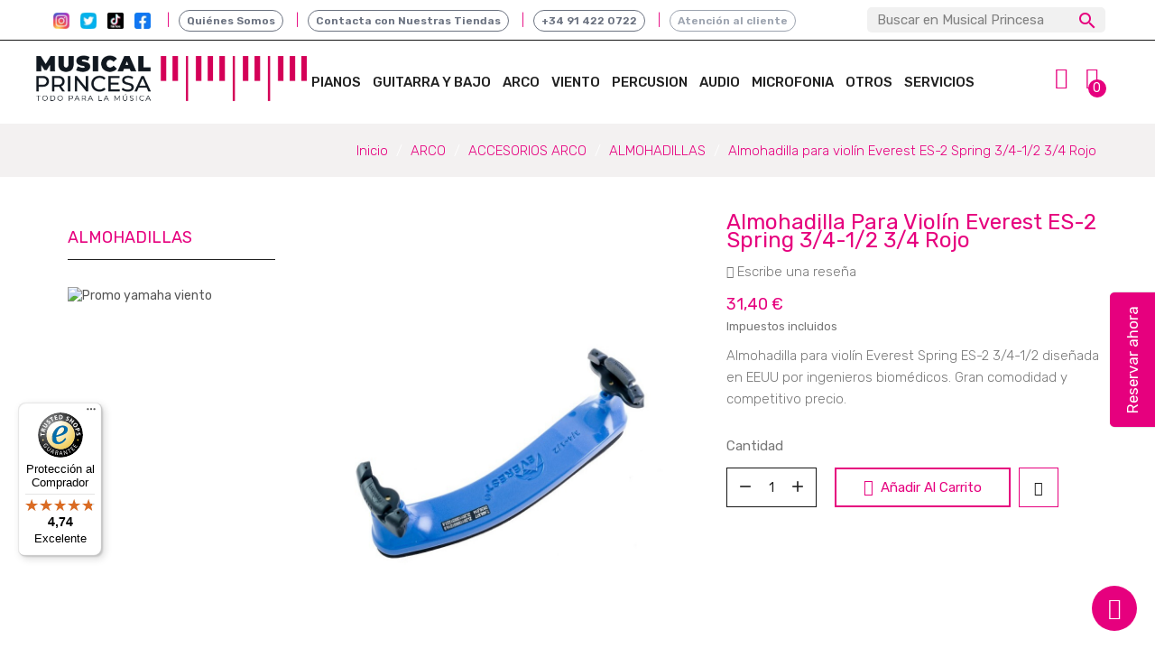

--- FILE ---
content_type: text/html; charset=utf-8
request_url: https://tienda.musicalprincesa.com/almohadillas/10477-almohadilla-para-violin-everest-es-2-spring-3-4-1-2-3-4-rojo.html
body_size: 26583
content:
<!doctype html>
<html lang="es">

  <head>
    
      
  <meta charset="utf-8">


  <meta http-equiv="x-ua-compatible" content="ie=edge">



<link rel="canonical" href="https://tienda.musicalprincesa.com/almohadillas/10477-almohadilla-para-violin-everest-es-2-spring-3-4-1-2-3-4-rojo.html">

  <title>Almohadilla para violín Everest ES-2 Spring 3/4-1/2</title>
  <meta name="description" content="Almohadilla violín Everest Spring ES-2 3/4-1/2 diseñada en EEUU por ingenieros biomédicos. Gran comodidad y competitivo precio.">
  <meta name="keywords" content="">
        <link rel="canonical" href="https://tienda.musicalprincesa.com/almohadillas/10477-almohadilla-para-violin-everest-es-2-spring-3-4-1-2-3-4-rojo.html">
    
        



  <meta name="viewport" content="width=device-width, initial-scale=1">



  <link rel="icon" type="image/vnd.microsoft.icon" href="https://tienda.musicalprincesa.com/img/favicon.ico?1765895127">
  <link rel="shortcut icon" type="image/x-icon" href="https://tienda.musicalprincesa.com/img/favicon.ico?1765895127">



<!-- Google Tag Manager -->
<script>(function(w,d,s,l,i){w[l]=w[l]||[];w[l].push({'gtm.start':
new Date().getTime(),event:'gtm.js'});var f=d.getElementsByTagName(s)[0],
j=d.createElement(s),dl=l!='dataLayer'?'&l='+l:'';j.async=true;j.src=
'https://www.googletagmanager.com/gtm.js?id='+i+dl;f.parentNode.insertBefore(j,f);
})(window,document,'script','dataLayer','GTM-KG8CJDGN');</script>
<!-- End Google Tag Manager -->
<script>
    window.dataLayer = window.dataLayer || [];
    function gtag() {
        dataLayer.push(arguments);
    }
    gtag("consent", "default", {
        ad_storage: "denied",
        ad_user_data: "denied", 
        ad_personalization: "denied",
        analytics_storage: "denied",
        functionality_storage: "denied",
        personalization_storage: "denied",
        security_storage: "granted",
        wait_for_update: 2000,
    });
    gtag("set", "ads_data_redaction", true);
    gtag("set", "url_passthrough", true);
</script>
<link href="https://fonts.googleapis.com/css2?family=Rubik:wght@300;400;500;600;700&display=swap" rel="stylesheet">
<!-- Start cookieyes banner --> 
<script id="cookieyes" type="text/javascript" src="https://cdn-cookieyes.com/client_data/2cf864b8d1c52afb7eb99af1/script.js"></script> 
<!-- End cookieyes banner -->
<!-- Google tag (gtag.js) -->
<script async src="https://www.googletagmanager.com/gtag/js?id=G-S8E5KN2FE7"></script>
<script>
  window.dataLayer = window.dataLayer || [];
  function gtag(){dataLayer.push(arguments);}
  gtag('js', new Date());

  gtag('config', 'G-S8E5KN2FE7');
</script>
<!-- Google tag (gtag.js) -->
<script async src="https://www.googletagmanager.com/gtag/js?id=AW-968585759"></script>
<script>
  window.dataLayer = window.dataLayer || [];
  function gtag(){dataLayer.push(arguments);}
  gtag('js', new Date());

  gtag('config', 'AW-968585759');
</script>


<script type="text/javascript">
    (function(w, d, s, i) {
        var script = d.createElement(s);
        script.async = true;
        script.src = "//widget.simplybook.it/v2/widget/widget.js";
        script.onload = function() {
            new SimplybookWidget({"widget_type":"button","url":"https:\/\/musicalprincesa.simplybook.it","theme":"simple_beauty_theme","theme_settings":{"sb_base_color":"#e6007e","header_color":"#ffffff","timeline_hide_unavailable":"1","hide_past_days":"0","timeline_show_end_time":"0","timeline_modern_display":"as_slots","display_item_mode":"list","body_bg_color":"#ffffff","sb_review_image":"22","sb_review_image_preview":"\/uploads\/musicalprincesa\/image_files\/preview\/b5145ec4a822f5241f1e8197f364eb3c.png","dark_font_color":"#474747","light_font_color":"#ffffff","btn_color_1":"#e6007e","sb_company_label_color":"#474747","hide_img_mode":"0","show_sidebar":"1","sb_busy":"#f0cee0","sb_available":"#d6ebff"},"timeline":"modern","datepicker":"top_calendar","is_rtl":false,"app_config":{"clear_session":0,"allow_switch_to_ada":0,"predefined":[]},"button_title":"Reservar ahora","button_background_color":"#e6007e","button_text_color":"#ffffff","button_position":"right","button_position_offset":"55%","container_id":"sbw_9tuajq"});
        };
        d.head.appendChild(script);
    })(window, document, 'script', 'sbw_9tuajq');
</script>



    <link rel="stylesheet" href="https://tienda.musicalprincesa.com/themes/gitmag/assets/css/theme.css" type="text/css" media="all">
  <link rel="stylesheet" href="https://tienda.musicalprincesa.com/themes/gitmag/modules/blockreassurance/views/dist/front.css" type="text/css" media="all">
  <link rel="stylesheet" href="https://tienda.musicalprincesa.com/modules/ps_socialfollow/views/css/ps_socialfollow.css" type="text/css" media="all">
  <link rel="stylesheet" href="https://tienda.musicalprincesa.com/modules/ps_searchbar/ps_searchbar.css" type="text/css" media="all">
  <link rel="stylesheet" href="https://tienda.musicalprincesa.com/modules/productcomments/views/css/productcomments.css" type="text/css" media="all">
  <link rel="stylesheet" href="https://tienda.musicalprincesa.com/themes/gitmag/modules/mt_compare//views/css/mtcompare.css" type="text/css" media="all">
  <link rel="stylesheet" href="https://tienda.musicalprincesa.com/modules/ph_instagram/views/css/instagram.css" type="text/css" media="all">
  <link rel="stylesheet" href="https://tienda.musicalprincesa.com/modules/ph_instagram/views/css/fancybox.css" type="text/css" media="all">
  <link rel="stylesheet" href="https://tienda.musicalprincesa.com/modules/sequra/views/css/custom.css" type="text/css" media="all">
  <link rel="stylesheet" href="https://tienda.musicalprincesa.com/modules/cetelem//views/css/front.css" type="text/css" media="all">
  <link rel="stylesheet" href="https://tienda.musicalprincesa.com/js/jquery/ui/themes/base/minified/jquery-ui.min.css" type="text/css" media="all">
  <link rel="stylesheet" href="https://tienda.musicalprincesa.com/js/jquery/ui/themes/base/minified/jquery.ui.theme.min.css" type="text/css" media="all">
  <link rel="stylesheet" href="https://tienda.musicalprincesa.com/modules/blockwishlist/public/wishlist.css" type="text/css" media="all">
  <link rel="stylesheet" href="https://tienda.musicalprincesa.com/modules/ps_imageslider/css/homeslider.css" type="text/css" media="all">
  <link rel="stylesheet" href="https://tienda.musicalprincesa.com/modules/mt_themesettings/css/font-awesome.min.css" type="text/css" media="all">
  <link rel="stylesheet" href="https://tienda.musicalprincesa.com/modules/mt_themesettings/css/mahardhi-font.css" type="text/css" media="all">
  <link rel="stylesheet" href="https://tienda.musicalprincesa.com/modules/mt_themesettings/css/owl.carousel.min.css" type="text/css" media="all">
  <link rel="stylesheet" href="https://tienda.musicalprincesa.com/modules/mt_themesettings/css/animate.min.css" type="text/css" media="all">
  <link rel="stylesheet" href="https://tienda.musicalprincesa.com/themes/gitmag/modules/mt_themesettings/css/magnific-popup.css" type="text/css" media="all">
  <link rel="stylesheet" href="https://tienda.musicalprincesa.com/themes/gitmag/modules/mt_productcomments/mt_productcomments.css" type="text/css" media="all">
  <link rel="stylesheet" href="https://tienda.musicalprincesa.com/themes/gitmag/assets/css/custom.css" type="text/css" media="all">




  

  <script type="text/javascript">
        var baseUri = "https:\/\/tienda.musicalprincesa.com\/";
        var blockwishlistController = "https:\/\/tienda.musicalprincesa.com\/module\/blockwishlist\/action";
        var comparator_max_item = 5;
        var compare_add_text = "\u00a1Producto eliminado con \u00e9xito de la comparaci\u00f3n de productos!";
        var compare_button = "Ir a comparar";
        var compare_remove_text = "El producto se elimin\u00f3 con \u00e9xito de la comparaci\u00f3n de listas";
        var compare_success = "\u00a1Producto eliminado con \u00e9xito de la comparaci\u00f3n de productos!";
        var compare_text = "\u00a1Producto agregado con \u00e9xito a la comparaci\u00f3n de productos!";
        var compare_title = "Comparar lista actualizada!";
        var compare_title_error = "\u00a1Advertencia!";
        var compare_title_success = "Comparar lista actualizada!";
        var comparedProductsIds = [];
        var compared_products = [];
        var contentOnly = true;
        var controller = "product";
        var prestashop = {"cart":{"products":[],"totals":{"total":{"type":"total","label":"Total","amount":0,"value":"0,00\u00a0\u20ac"},"total_including_tax":{"type":"total","label":"Total (impuestos incl.)","amount":0,"value":"0,00\u00a0\u20ac"},"total_excluding_tax":{"type":"total","label":"Total (impuestos excl.)","amount":0,"value":"0,00\u00a0\u20ac"}},"subtotals":{"products":{"type":"products","label":"Subtotal","amount":0,"value":"0,00\u00a0\u20ac"},"discounts":null,"shipping":{"type":"shipping","label":"Transporte","amount":0,"value":""},"tax":null},"products_count":0,"summary_string":"0 art\u00edculos","vouchers":{"allowed":0,"added":[]},"discounts":[],"minimalPurchase":0,"minimalPurchaseRequired":""},"currency":{"id":1,"name":"Euro","iso_code":"EUR","iso_code_num":"978","sign":"\u20ac"},"customer":{"lastname":null,"firstname":null,"email":null,"birthday":null,"newsletter":null,"newsletter_date_add":null,"optin":null,"website":null,"company":null,"siret":null,"ape":null,"is_logged":false,"gender":{"type":null,"name":null},"addresses":[]},"language":{"name":"Espa\u00f1ol (Spanish)","iso_code":"es","locale":"es-ES","language_code":"es","is_rtl":"0","date_format_lite":"d\/m\/Y","date_format_full":"d\/m\/Y H:i:s","id":1},"page":{"title":"","canonical":"https:\/\/tienda.musicalprincesa.com\/almohadillas\/10477-almohadilla-para-violin-everest-es-2-spring-3-4-1-2-3-4-rojo.html","meta":{"title":"Almohadilla para viol\u00edn Everest ES-2 Spring 3\/4-1\/2","description":"Almohadilla viol\u00edn Everest Spring ES-2 3\/4-1\/2 dise\u00f1ada en EEUU por ingenieros biom\u00e9dicos. Gran comodidad y competitivo precio.","keywords":"","robots":"index"},"page_name":"product","body_classes":{"lang-es":true,"lang-rtl":false,"country-ES":true,"currency-EUR":true,"layout-left-column":true,"page-product":true,"tax-display-enabled":true,"product-id-10477":true,"product-Almohadilla para viol\u00edn Everest ES-2 Spring 3\/4-1\/2 3\/4 Rojo":true,"product-id-category-130":true,"product-id-manufacturer-207":true,"product-id-supplier-0":true,"product-available-for-order":true},"admin_notifications":[]},"shop":{"name":"Musical Princesa","logo":"https:\/\/tienda.musicalprincesa.com\/img\/logo-1765895127.jpg","stores_icon":"https:\/\/tienda.musicalprincesa.com\/img\/logo_stores.png","favicon":"https:\/\/tienda.musicalprincesa.com\/img\/favicon.ico"},"urls":{"base_url":"https:\/\/tienda.musicalprincesa.com\/","current_url":"https:\/\/tienda.musicalprincesa.com\/almohadillas\/10477-almohadilla-para-violin-everest-es-2-spring-3-4-1-2-3-4-rojo.html","shop_domain_url":"https:\/\/tienda.musicalprincesa.com","img_ps_url":"https:\/\/tienda.musicalprincesa.com\/img\/","img_cat_url":"https:\/\/tienda.musicalprincesa.com\/img\/c\/","img_lang_url":"https:\/\/tienda.musicalprincesa.com\/img\/l\/","img_prod_url":"https:\/\/tienda.musicalprincesa.com\/img\/p\/","img_manu_url":"https:\/\/tienda.musicalprincesa.com\/img\/m\/","img_sup_url":"https:\/\/tienda.musicalprincesa.com\/img\/su\/","img_ship_url":"https:\/\/tienda.musicalprincesa.com\/img\/s\/","img_store_url":"https:\/\/tienda.musicalprincesa.com\/img\/st\/","img_col_url":"https:\/\/tienda.musicalprincesa.com\/img\/co\/","img_url":"https:\/\/tienda.musicalprincesa.com\/themes\/gitmag\/assets\/img\/","css_url":"https:\/\/tienda.musicalprincesa.com\/themes\/gitmag\/assets\/css\/","js_url":"https:\/\/tienda.musicalprincesa.com\/themes\/gitmag\/assets\/js\/","pic_url":"https:\/\/tienda.musicalprincesa.com\/upload\/","pages":{"address":"https:\/\/tienda.musicalprincesa.com\/direccion","addresses":"https:\/\/tienda.musicalprincesa.com\/direcciones","authentication":"https:\/\/tienda.musicalprincesa.com\/autenticacion","cart":"https:\/\/tienda.musicalprincesa.com\/carro-de-la-compra","category":"https:\/\/tienda.musicalprincesa.com\/index.php?controller=category","cms":"https:\/\/tienda.musicalprincesa.com\/index.php?controller=cms","contact":"https:\/\/tienda.musicalprincesa.com\/contactenos","discount":"https:\/\/tienda.musicalprincesa.com\/descuento","guest_tracking":"https:\/\/tienda.musicalprincesa.com\/estado-pedido","history":"https:\/\/tienda.musicalprincesa.com\/historial-de-pedidos","identity":"https:\/\/tienda.musicalprincesa.com\/identidad","index":"https:\/\/tienda.musicalprincesa.com\/","my_account":"https:\/\/tienda.musicalprincesa.com\/mi-cuenta","order_confirmation":"https:\/\/tienda.musicalprincesa.com\/confirmacion-pedido","order_detail":"https:\/\/tienda.musicalprincesa.com\/index.php?controller=order-detail","order_follow":"https:\/\/tienda.musicalprincesa.com\/devolucion-de-productos","order":"https:\/\/tienda.musicalprincesa.com\/carrito","order_return":"https:\/\/tienda.musicalprincesa.com\/index.php?controller=order-return","order_slip":"https:\/\/tienda.musicalprincesa.com\/vales","pagenotfound":"https:\/\/tienda.musicalprincesa.com\/index.php?controller=pagenotfound","password":"https:\/\/tienda.musicalprincesa.com\/contrasena-olvidado","pdf_invoice":"https:\/\/tienda.musicalprincesa.com\/index.php?controller=pdf-invoice","pdf_order_return":"https:\/\/tienda.musicalprincesa.com\/index.php?controller=pdf-order-return","pdf_order_slip":"https:\/\/tienda.musicalprincesa.com\/index.php?controller=pdf-order-slip","prices_drop":"https:\/\/tienda.musicalprincesa.com\/promocion","product":"https:\/\/tienda.musicalprincesa.com\/index.php?controller=product","search":"https:\/\/tienda.musicalprincesa.com\/buscar","sitemap":"https:\/\/tienda.musicalprincesa.com\/mapa-del-sitio","stores":"https:\/\/tienda.musicalprincesa.com\/tiendas","supplier":"https:\/\/tienda.musicalprincesa.com\/proveedores","register":"https:\/\/tienda.musicalprincesa.com\/autenticacion?create_account=1","order_login":"https:\/\/tienda.musicalprincesa.com\/carrito?login=1"},"alternative_langs":[],"theme_assets":"\/themes\/gitmag\/assets\/","actions":{"logout":"https:\/\/tienda.musicalprincesa.com\/?mylogout="},"no_picture_image":{"bySize":{"cart_default":{"url":"https:\/\/tienda.musicalprincesa.com\/img\/p\/es-default-cart_default.jpg","width":80,"height":100},"small_default":{"url":"https:\/\/tienda.musicalprincesa.com\/img\/p\/es-default-small_default.jpg","width":80,"height":100},"medium_default":{"url":"https:\/\/tienda.musicalprincesa.com\/img\/p\/es-default-medium_default.jpg","width":360,"height":450},"home_default":{"url":"https:\/\/tienda.musicalprincesa.com\/img\/p\/es-default-home_default.jpg","width":360,"height":450},"large_default":{"url":"https:\/\/tienda.musicalprincesa.com\/img\/p\/es-default-large_default.jpg","width":800,"height":1000}},"small":{"url":"https:\/\/tienda.musicalprincesa.com\/img\/p\/es-default-cart_default.jpg","width":80,"height":100},"medium":{"url":"https:\/\/tienda.musicalprincesa.com\/img\/p\/es-default-medium_default.jpg","width":360,"height":450},"large":{"url":"https:\/\/tienda.musicalprincesa.com\/img\/p\/es-default-large_default.jpg","width":800,"height":1000},"legend":""}},"configuration":{"display_taxes_label":true,"display_prices_tax_incl":true,"is_catalog":false,"show_prices":true,"opt_in":{"partner":true},"quantity_discount":{"type":"discount","label":"Descuento unitario"},"voucher_enabled":0,"return_enabled":0},"field_required":[],"breadcrumb":{"links":[{"title":"Inicio","url":"https:\/\/tienda.musicalprincesa.com\/"},{"title":"ARCO","url":"https:\/\/tienda.musicalprincesa.com\/83-arco"},{"title":"ACCESORIOS ARCO","url":"https:\/\/tienda.musicalprincesa.com\/84-accesorios-arco"},{"title":"ALMOHADILLAS","url":"https:\/\/tienda.musicalprincesa.com\/130-almohadillas"},{"title":"Almohadilla para viol\u00edn Everest ES-2 Spring 3\/4-1\/2 3\/4 Rojo","url":"https:\/\/tienda.musicalprincesa.com\/almohadillas\/10477-almohadilla-para-violin-everest-es-2-spring-3-4-1-2-3-4-rojo.html"}],"count":5},"link":{"protocol_link":"https:\/\/","protocol_content":"https:\/\/"},"time":1769724213,"static_token":"8271b16c4034c0bc83af80642a1f3123","token":"b2675b20e6468548e2cacd01cd587ae0","debug":false};
        var prestashopFacebookAjaxController = "https:\/\/tienda.musicalprincesa.com\/module\/ps_facebook\/Ajax";
        var productcompare_max_item = "You cannot add more than 5 product(s) to the product comparison";
        var productcompare_url = "https:\/\/tienda.musicalprincesa.com\/module\/mt_compare\/MtCompareProduct";
        var productsAlreadyTagged = [];
        var psr_icon_color = "#F19D76";
        var removeFromWishlistUrl = "https:\/\/tienda.musicalprincesa.com\/module\/blockwishlist\/action?action=deleteProductFromWishlist";
        var static_token = "8271b16c4034c0bc83af80642a1f3123";
        var trustedshopseasyintegration_css = "https:\/\/tienda.musicalprincesa.com\/modules\/trustedshopseasyintegration\/views\/css\/front\/front.1.1.3.css";
        var wishlistAddProductToCartUrl = "https:\/\/tienda.musicalprincesa.com\/module\/blockwishlist\/action?action=addProductToCart";
        var wishlistUrl = "https:\/\/tienda.musicalprincesa.com\/module\/blockwishlist\/view";
      </script>



      <script>
        
            (function(i, s, o, g, r, a, m) {
                i['GoogleAnalyticsObject'] = r;
                i[r] = i[r] || function() {
                    (i[r].q = i[r].q || []).push(arguments)
                }, i[r].l = 1 * new Date();
                a = s.createElement(o),
                        m = s.getElementsByTagName(o)[0];
                a.async = 1;
                a.src = g;
                m.parentNode.insertBefore(a, m)
            })(window, document, 'script', 'https://www.google-analytics.com/analytics.js', 'ga');
        
            ga('create', 'UA-47759269-1', 'auto');
            ga('send', 'pageview');
    </script>
<script type="text/javascript">
    var PH_INSTA_LINK_AJAX = "https://tienda.musicalprincesa.com/module/ph_instagram/common";
    var PH_INSTA_TOKEN = "eab911516a24fd9bd9639b2ad38ae896";
</script>
<script type="text/javascript" src="/modules/ph_instagram/views/js/fancybox.js" defer="defer"></script>
<script type="text/javascript" src="/modules/ph_instagram/views/js/front.js" defer="defer"></script>                      <script
                            src="https://integrations.etrusted.com/applications/widget.js/v2"
                            async=""
                            defer=""
                      ></script>
            <script>
    var sequraProducts = [];
            sequraProducts.push("pp3");
        var sequraConfigParams = {
        merchant: "musicalprincesa",
        assetKey: "gsy-BPKwqy",
        products: sequraProducts,
        scriptUri: "https://live.sequracdn.com/assets/sequra-checkout.min.js",
        decimalSeparator: ',',
        thousandSeparator: '.',
        locale: 'es',
        currency: 'EUR'
    };

    
        (function(i, s, o, g, r, a, m) {
            i['SequraConfiguration'] = g;
            i['SequraOnLoad'] = [];
            i[r] = {};
            i[r][a] = function(callback) { i['SequraOnLoad'].push(callback); };
            (a = s.createElement(o)), (m = s.getElementsByTagName(o)[0]);
            a.async = 1;
            a.src = g.scriptUri;
            m.parentNode.insertBefore(a, m);
        })(window, document, 'script', sequraConfigParams, 'Sequra', 'onLoad');

        //Helper
        var SequraHelper = {
                /**
             * The widgets to be drawn in the page
             */
                widgets: [],

                presets: {
                    L: '{"alignment":"left"}',
                    R: '{"alignment":"right"}',
                    legacy: '{"type":"legacy"}',
                    legacyL: '{"type":"legacy","alignment":"left"}',
                    legacyR: '{"type":"legacy","alignment":"right"}',
                    minimal: '{"type":"text","branding":"none","size":"S","starting-text":"as-low-as"}',
                    minimalL: '{"type":"text","branding":"none","size":"S","starting-text":"as-low-as","alignment":"left"}',
                    minimalR: '{"type":"text","branding":"none","size":"S","starting-text":"as-low-as","alignment":"right"}'
                },

                getText: function(selector) {
                    return selector && document.querySelector(selector) ? document.querySelector(selector).textContent :
                        "0";
                },
                nodeToCents: function(node) {
                    return this.textToCents(node ? node.textContent : "0");
                },
                selectorToCents: function(selector) {
                    return this.textToCents(SequraHelper.getText(selector));
                },
                decodeEntities: function(encodedString) {
                    if (!encodedString.match(/&(nbsp|amp|quot|lt|gt|#\d+|#x[0-9A-Fa-f]+);/g)) {
                        return encodedString;
                    }
                    const elem = document.createElement('div');
                    elem.innerHTML = encodedString;
                    return elem.textContent;
                },
                textToCents: function(text) {

                    const thousandSeparator = this.decodeEntities(sequraConfigParams.thousandSeparator);
                    const decimalSeparator = this.decodeEntities(sequraConfigParams.decimalSeparator);

                    text = text.replace(/^\D*/, '').replace(/\D*$/, '');
                    if (text.indexOf(decimalSeparator) < 0) {
                        text += decimalSeparator + '00';
                    }
                    return SequraHelper.floatToCents(
                        parseFloat(
                            text
                            .replace(thousandSeparator, '')
                            .replace(decimalSeparator, '.')
                        )
                    );
                },
                floatToCents: function(value) {
                    return parseInt(value.toFixed(2).replace('.', ''), 10);
                },

                refreshComponents: function() {
                    Sequra.onLoad(
                        function() {
                            Sequra.refreshComponents();
                        }
                    );
                },

            /**
            * Search for child elements in the parentElem that are targets of the widget
            * @param {object} parentElem DOM element that may contains the widget's targets
            * @param {object} widget  Widget object
            * @param {string} observedAt Unique identifier to avoid fetch the same element multiple times
            * @returns {array} Array of objects containing the target elements and a reference to the widget
            */
            getWidgetTargets: function(parentElem, widget, observedAt) {
                const targets = [];
                const isPriceMutation =
                'undefined' !== typeof parentElem.matches && (
                    parentElem.matches(widget.price_src) ||
                    parentElem.querySelector(widget.price_src)
                );
                const children = (isPriceMutation?document:parentElem).querySelectorAll(widget.css_sel);
                const productObservedAttr = 'data-sequra-observed-' + widget.product;
                for (const child of children) {
                    if (child.getAttribute(productObservedAttr) == observedAt) {
                        continue; // skip elements that are already observed in this mutation.
                    }
                    child.setAttribute(productObservedAttr, observedAt);
                    targets.push({ elem: child, widget: widget });
                }
                return targets;
            },

                /**
                * Search for all the targets of the widgets in a parent element
                * @param {object} parentElem DOM element that may contains the widget's targets
                * @param {array} widgets List of widgets to be drawn in the page
                * @param {string} observedAt Unique identifier to avoid fetch the same element multiple times
                * @returns {array} Array of objects containing the target elements and a reference to the widget
                */
                getWidgetsTargets: function(parentElem, widgets, observedAt) {
                    const targets = [];
                    for (const widget of widgets) {
                        const widgetTargets = this.getWidgetTargets(parentElem, widget, observedAt);
                        targets.push(...widgetTargets);
                    }
                    return targets;
                },

                /**
                * Get an unique identifier to avoid fetch the same element multiple times
                * @returns {number} The current timestamp
                */
                getObservedAt: () => Date.now(),

                /**
                 * Paint the widgets in the page and observe the DOM to refresh the widgets when the page changes.
                 * @param parentElem The DOM element that contains the promotion widgets
                 */
                drawWidgetsOnPage: function() {
                    if (!this.widgets.length) {
                        return;
                    }

                    // First, draw the widgets in the page for the first time.
                    const widgetsTargets = this.getWidgetsTargets(document, this.widgets, this.getObservedAt());
                    widgetsTargets.forEach(({ elem, widget }) => {
                        this.drawWidgetOnElement(widget, elem)
                    });

                    // Then, observe the DOM to refresh the widgets when the page changes.
                    const mutationObserver = new MutationObserver((mutations) => {
                        const targets = []; // contains the elements that must be refreshed.
                        const observedAt = this.getObservedAt();

                        for (const mutation of mutations) {
                            if (!['childList', 'subtree'].includes(mutation.type)) {
                                continue; // skip mutations that not are changing the DOM.
                            }

                            const widgetTargets = this.getWidgetsTargets(mutation.target, this.widgets,
                                observedAt)
                            targets.push(...widgetTargets);
                        }

                        mutationObserver
                            .disconnect(); // disable the observer to avoid multiple calls to the same function.

                        targets.forEach(({ elem, widget }) => this.drawWidgetOnElement(widget,
                            elem)); // draw the widgets.

                        mutationObserver.observe(document, {
                            childList: true,
                            subtree: true
                        }); // enable the observer again.
                    });

                    mutationObserver.observe(document, { childList: true, subtree: true });
                },

                drawWidgetOnElement: function(widget, element) {
                    const priceElem = document.querySelector(widget.price_src);
                    if (!priceElem) {
                        console.error(widget.price_src +
                            ' is not a valid css selector to read the price from, for sequra widget.');
                        return;
                    }
                    const cents = SequraHelper.nodeToCents(priceElem);

                    const className = 'sequra-promotion-widget';
                    const modifierClassName = className + '--' + widget.product;

                    const oldWidget = element.parentNode.querySelector('.' + className + '.' + modifierClassName);
                    if (oldWidget) {
                        if (cents == oldWidget.getAttribute('data-amount')) {
                            return; // no need to update the widget, the price is the same.
                        }

                        oldWidget.remove(); // remove the old widget to draw a new one.
                    }

                    const promoWidgetNode = document.createElement('div');
                    promoWidgetNode.className = className + ' ' + modifierClassName;
                    promoWidgetNode.setAttribute('data-amount', cents);
                    promoWidgetNode.setAttribute('data-product', widget.product);
                    const theme = this.presets[widget.theme] ? this.presets[widget.theme] : widget.theme;
                    try {
                        const attributes = JSON.parse(theme);
                        for (let key in attributes) {
                            promoWidgetNode.setAttribute('data-' + key, "" + attributes[key]);
                        }
                    } catch (e) {
                        promoWidgetNode.setAttribute('data-type', 'text');
                    }
                    if (widget.campaign) {
                        promoWidgetNode.setAttribute('data-campaign', widget.campaign);
                    }

                    if (element.nextSibling) {//Insert after
                    element.parentNode.insertBefore(promoWidgetNode, element.nextSibling);
                    this.refreshComponents();
                } else {
                    element.parentNode.appendChild(promoWidgetNode);
                }
            },

            waitForElememt: function(selector) {
                return new Promise(function(resolve) {
                    if (document.querySelector(selector)) {
                        return resolve();
                    }
                    const observer = new MutationObserver(function(mutations) {
                        mutations.forEach(function(mutation) {
                            if (!mutation.addedNodes)
                                return;
                            var found = false;
                            mutation.addedNodes.forEach(function(node) {
                                found = found || (node.matches && node.matches(selector));
                            });
                            if (found) {
                                resolve();
                                observer.disconnect();
                            }
                        });
                    });

                    observer.observe(document.body, {
                        childList: true,
                        subtree: true
                    });
                });
            }
        };
    
</script><script type="text/javascript" src="https://smartarget.online/loader.js?u=c10eee203162acd59124695f87a5bce3fca88cc1&source=prestashop_whatsapp"></script>





    
<meta property="og:type" content="product">
<meta property="og:url" content="https://tienda.musicalprincesa.com/almohadillas/10477-almohadilla-para-violin-everest-es-2-spring-3-4-1-2-3-4-rojo.html">
<meta property="og:title" content="Almohadilla para violín Everest ES-2 Spring 3/4-1/2">
<meta property="og:site_name" content="Musical Princesa">
<meta property="og:description" content="Almohadilla violín Everest Spring ES-2 3/4-1/2 diseñada en EEUU por ingenieros biomédicos. Gran comodidad y competitivo precio.">
<meta property="og:image" content="https://tienda.musicalprincesa.com/30209-large_default/almohadilla-para-violin-everest-es-2-spring-3-4-1-2-3-4-rojo.jpg">
<meta property="product:pretax_price:amount" content="25.95">
<meta property="product:pretax_price:currency" content="EUR">
<meta property="product:price:amount" content="31.4">
<meta property="product:price:currency" content="EUR">

  </head>

  <body id="product" class="lang-es country-es currency-eur layout-left-column page-product tax-display-enabled product-id-10477 product-almohadilla-para-violin-everest-es-2-spring-3-4-1-2-3-4-rojo product-id-category-130 product-id-manufacturer-207 product-id-supplier-0 product-available-for-order">

    
      <input type="hidden" name="header_fix" id="headerFixedValue" value="" />
<style type="text/css">
	body {background-color:#ffffff;}
	/* newsletter background image*/
		/* testimonial background image*/
			body .testimonial-section {background-image:url(https://17.nickloggie.com/img/cms/1x1_#ffffffff_1.png);}
	</style>


	<script type="text/javascript">
		const header_fixed = document.getElementById('headerFixedValue');
		// console.log(header_fixed, 'fixed');
		if(header_fixed && header_fixed.value == '1') {
			document.body.classList.add("m-header-fixed");
		} else {
			// optional
			document.body.classList.remove("m-header-fixed");
		}
	</script>


    
    <!--<div class="page-loader">
    </div>-->
    <main id="page">
      
              

      <header id="header">
        
          
  <div class="header-banner">
    
  </div>



  <nav class="header-nav">
    <div class="container">
      	<div class="header-nav-inner text-md-right text-xs-center">
	      	<div class="header-top-text">	
	<p style="margin: 0; white-space: nowrap;"><!-- Redes --> <a href="https://www.instagram.com/musicalprincesa/"> <img src="https://tienda.musicalprincesa.com/img/cms/rss/ib.jpg" width="18" height="18" alt="Instagram" style="margin: 0 4px; vertical-align: middle;" /> </a> <a href="https://twitter.com/elmundodelpiano"> <img src="https://tienda.musicalprincesa.com/img/cms/rss/tb.jpg" width="18" height="18" alt="twitter" style="margin: 0 4px; vertical-align: middle;" /> </a> <a href="https://www.tiktok.com/@musical.princesa"> <img src="https://tienda.musicalprincesa.com/img/cms/rss/tikb.jpg" width="18" height="18" alt="tiktok" style="margin: 0 4px; vertical-align: middle;" /> </a> <a href="https://es-es.facebook.com/MusicalPrincesa/"> <img src="https://tienda.musicalprincesa.com/img/cms/rss/fb.jpg" width="18" height="18" alt="facebook" style="margin: 0 4px; vertical-align: middle;" /> </a>  <span style="color: #e6007e; padding: 0 6px;">|</span> <!-- Botón pequeño: Quiénes Somos --> <a href="https://tienda.musicalprincesa.com/content/4-quienes-somos" style="display: inline-block; vertical-align: middle; color: #6b7280; border: 1px solid #6B7280; border-radius: 999px; padding: 2px 8px; text-decoration: none; font-weight: 600; font-size: 12px; line-height: 18px;"> Quiénes Somos </a>  <span style="color: #e6007e; padding: 0 6px;">|</span> <!-- Botón pequeño: Contacta --> <a href="https://tienda.musicalprincesa.com/tiendas" style="display: inline-block; vertical-align: middle; color: #6b7280; border: 1px solid #6B7280; border-radius: 999px; padding: 2px 8px; text-decoration: none; font-weight: 600; font-size: 12px; line-height: 18px;"> Contacta con Nuestras Tiendas </a>  <span style="color: #e6007e; padding: 0 6px;">|</span> <!-- Botón pequeño: Teléfono --> <a href="tel://914220722" style="display: inline-block; vertical-align: middle; color: #6b7280; border: 1px solid #6B7280; border-radius: 999px; padding: 2px 8px; text-decoration: none; font-weight: 600; font-size: 12px; line-height: 18px;"> +34 91 422 0722 </a>  <span style="color: #e6007e; padding: 0 6px;">|</span> <!-- Atención al cliente redondo (sin “Quejas y reclamaciones”) --> <a href="https://tienda.musicalprincesa.com/content/22-atencion-al-cliente" style="display: inline-block; vertical-align: middle; color: #9ca3af; border: 1px solid #9CA3AF; border-radius: 999px; padding: 2px 8px; text-decoration: none; font-weight: 600; font-size: 12px; line-height: 18px;"> Atención al cliente </a></p>
</div>
<!-- Block search module TOP
<div id="search_widget" class="search-widget" data-search-controller-url="//tienda.musicalprincesa.com/buscar">
	<form method="get" action="//tienda.musicalprincesa.com/buscar">
		<input type="hidden" name="controller" value="search">
		<input type="text" name="s" value="" placeholder="Búsqueda en catálogo" aria-label="Buscar">
		<button type="submit">
			<i class="material-icons search">&#xE8B6;</i>
      <span class="hidden-xl-down">Buscar</span>
		</button>
	</form>
</div>
 /Block search module TOP -->
 <div id="search_widget" class="search-widgets" data-search-controller-url="//tienda.musicalprincesa.com/buscar">
  <form method="get" action="//tienda.musicalprincesa.com/buscar">
    <input type="hidden" name="controller" value="search">
    <i class="material-icons search" aria-hidden="true">search</i>
    <input type="text" name="s" value="" placeholder="Buscar en Musical Princesa" aria-label="Buscar">
    <i class="material-icons clear" aria-hidden="true">clear</i>
  </form>
</div>

      	</div>
    </div>
  </nav>



	<div class="header-top">
		<div class="container">
			<div class="row">
				<div class="header-top-inner">
					<div class="hidden-md-down col-lg-3" id="_desktop_logo">
													<a href="https://tienda.musicalprincesa.com/">
								<img class="logo img-responsive" src="https://tienda.musicalprincesa.com/img/logo-1765895127.jpg" alt="Musical Princesa">
							</a>
											</div>
					<div class="hidden-lg-up text-sm-center mobile col-lg-3">
						<div class="hidden-lg-up text-sm-center mobile">
							<div class="float-xs-left" id="menu-icon">
								<i class="material-icons d-inline">&#xE5D2;</i>
							</div>
						</div>
                                            <div class="top-logo" id="_mobile_logo"></div>
					</div>
					<div class="header-center col-lg-8">
						
						  

<div class="menu js-top-menu hidden-md-down" id="_desktop_top_menu" data-more=más>
    
          <ul class="top-menu clearfix" id="top-menu" data-depth="0">
                    <li class="category" id="category-3">
                          <a
                class="dropdown-item"
                href="https://tienda.musicalprincesa.com/3-pianos" data-depth="0"
                              >
                                                                      <span class="float-xs-right hidden-lg-up">
                    <span data-target="#top_sub_menu_90636" data-toggle="collapse" class="navbar-toggler collapse-icons">
                      <i class="material-icons add">add</i>
                      <i class="material-icons remove">remove</i>
                    </span>
                  </span>
                                PIANOS
              </a>
                            <div  class="popover sub-menu js-sub-menu collapse" id="top_sub_menu_90636">
                
          <ul class="top-menu clearfix"  data-depth="1">
                    <li class="category" id="category-14">
                          <a
                class="dropdown-item dropdown-submenu"
                href="https://tienda.musicalprincesa.com/14-pianos-acusticos" data-depth="1"
                              >
                                                                      <span class="float-xs-right hidden-lg-up">
                    <span data-target="#top_sub_menu_58798" data-toggle="collapse" class="navbar-toggler collapse-icons">
                      <i class="material-icons add">add</i>
                      <i class="material-icons remove">remove</i>
                    </span>
                  </span>
                                PIANOS ACUSTICOS
              </a>
                            <div  class="collapse" id="top_sub_menu_58798">
                
          <ul class="top-menu clearfix"  data-depth="2">
                    <li class="category" id="category-15">
                          <a
                class="dropdown-item"
                href="https://tienda.musicalprincesa.com/15-colas-nuevos" data-depth="2"
                              >
                                COLAS NUEVOS
              </a>
                          </li>
                    <li class="category" id="category-223">
                          <a
                class="dropdown-item"
                href="https://tienda.musicalprincesa.com/223-cola-usados" data-depth="2"
                              >
                                COLA USADOS
              </a>
                          </li>
                    <li class="category" id="category-16">
                          <a
                class="dropdown-item"
                href="https://tienda.musicalprincesa.com/16-verticales-nuevos" data-depth="2"
                              >
                                VERTICALES NUEVOS
              </a>
                          </li>
                    <li class="category" id="category-222">
                          <a
                class="dropdown-item"
                href="https://tienda.musicalprincesa.com/222-verticales-usados" data-depth="2"
                              >
                                                                      <span class="float-xs-right hidden-lg-up">
                    <span data-target="#top_sub_menu_91582" data-toggle="collapse" class="navbar-toggler collapse-icons">
                      <i class="material-icons add">add</i>
                      <i class="material-icons remove">remove</i>
                    </span>
                  </span>
                                VERTICALES USADOS
              </a>
                            <div  class="collapse" id="top_sub_menu_91582">
                
          <ul class="top-menu clearfix"  data-depth="3">
                    <li class="category" id="category-366">
                          <a
                class="dropdown-item"
                href="https://tienda.musicalprincesa.com/366-pianos-yamaha-u1" data-depth="3"
                              >
                                PIANOS YAMAHA U1
              </a>
                          </li>
                    <li class="category" id="category-367">
                          <a
                class="dropdown-item"
                href="https://tienda.musicalprincesa.com/367-pianos-yamaha-u3" data-depth="3"
                              >
                                PIANOS YAMAHA U3
              </a>
                          </li>
                    <li class="category" id="category-368">
                          <a
                class="dropdown-item"
                href="https://tienda.musicalprincesa.com/368-pianos-japoneses" data-depth="3"
                              >
                                PIANOS JAPONESES
              </a>
                          </li>
              </ul>
    
                              </div>
                          </li>
                    <li class="category" id="category-19">
                          <a
                class="dropdown-item"
                href="https://tienda.musicalprincesa.com/19-pianos-estilo" data-depth="2"
                              >
                                PIANOS ESTILO
              </a>
                          </li>
                    <li class="category" id="category-21">
                          <a
                class="dropdown-item"
                href="https://tienda.musicalprincesa.com/21-accesorios-piano" data-depth="2"
                              >
                                                                      <span class="float-xs-right hidden-lg-up">
                    <span data-target="#top_sub_menu_87881" data-toggle="collapse" class="navbar-toggler collapse-icons">
                      <i class="material-icons add">add</i>
                      <i class="material-icons remove">remove</i>
                    </span>
                  </span>
                                ACCESORIOS PIANO
              </a>
                            <div  class="collapse" id="top_sub_menu_87881">
                
          <ul class="top-menu clearfix"  data-depth="3">
                    <li class="category" id="category-24">
                          <a
                class="dropdown-item"
                href="https://tienda.musicalprincesa.com/24-sistema-silencioso" data-depth="3"
                              >
                                SISTEMA SILENCIOSO
              </a>
                          </li>
                    <li class="category" id="category-22">
                          <a
                class="dropdown-item"
                href="https://tienda.musicalprincesa.com/22-banqueta-regulable" data-depth="3"
                              >
                                BANQUETA REGULABLE
              </a>
                          </li>
                    <li class="category" id="category-25">
                          <a
                class="dropdown-item"
                href="https://tienda.musicalprincesa.com/25-sillas-regulables-piano" data-depth="3"
                              >
                                SILLAS REGULABLES PIANO
              </a>
                          </li>
                    <li class="category" id="category-215">
                          <a
                class="dropdown-item"
                href="https://tienda.musicalprincesa.com/215-fundas" data-depth="3"
                              >
                                FUNDAS
              </a>
                          </li>
                    <li class="category" id="category-216">
                          <a
                class="dropdown-item"
                href="https://tienda.musicalprincesa.com/216-lamparas-" data-depth="3"
                              >
                                LAMPARAS
              </a>
                          </li>
                    <li class="category" id="category-217">
                          <a
                class="dropdown-item"
                href="https://tienda.musicalprincesa.com/217-ruedas" data-depth="3"
                              >
                                RUEDAS
              </a>
                          </li>
              </ul>
    
                              </div>
                          </li>
              </ul>
    
                              </div>
                          </li>
                    <li class="category" id="category-26">
                          <a
                class="dropdown-item dropdown-submenu"
                href="https://tienda.musicalprincesa.com/26-pianos-digitales" data-depth="1"
                              >
                                                                      <span class="float-xs-right hidden-lg-up">
                    <span data-target="#top_sub_menu_36697" data-toggle="collapse" class="navbar-toggler collapse-icons">
                      <i class="material-icons add">add</i>
                      <i class="material-icons remove">remove</i>
                    </span>
                  </span>
                                PIANOS DIGITALES
              </a>
                            <div  class="collapse" id="top_sub_menu_36697">
                
          <ul class="top-menu clearfix"  data-depth="2">
                    <li class="category" id="category-193">
                          <a
                class="dropdown-item"
                href="https://tienda.musicalprincesa.com/193-pianos-digitales-con-mueble" data-depth="2"
                              >
                                PIANOS DIGITALES CON MUEBLE
              </a>
                          </li>
                    <li class="category" id="category-34">
                          <a
                class="dropdown-item"
                href="https://tienda.musicalprincesa.com/34-pianos-digitales-escenario" data-depth="2"
                              >
                                PIANOS DIGITALES ESCENARIO
              </a>
                          </li>
                    <li class="category" id="category-27">
                          <a
                class="dropdown-item"
                href="https://tienda.musicalprincesa.com/27-accesorios-piano-digital-y-teclado" data-depth="2"
                              >
                                                                      <span class="float-xs-right hidden-lg-up">
                    <span data-target="#top_sub_menu_24821" data-toggle="collapse" class="navbar-toggler collapse-icons">
                      <i class="material-icons add">add</i>
                      <i class="material-icons remove">remove</i>
                    </span>
                  </span>
                                ACCESORIOS  PIANO DIGITAL Y TECLADO
              </a>
                            <div  class="collapse" id="top_sub_menu_24821">
                
          <ul class="top-menu clearfix"  data-depth="3">
                    <li class="category" id="category-29">
                          <a
                class="dropdown-item"
                href="https://tienda.musicalprincesa.com/29-banquetas-" data-depth="3"
                              >
                                BANQUETAS
              </a>
                          </li>
                    <li class="category" id="category-28">
                          <a
                class="dropdown-item"
                href="https://tienda.musicalprincesa.com/28-auriculares" data-depth="3"
                              >
                                AURICULARES
              </a>
                          </li>
                    <li class="category" id="category-133">
                          <a
                class="dropdown-item"
                href="https://tienda.musicalprincesa.com/133-alimentacion" data-depth="3"
                              >
                                ALIMENTACION
              </a>
                          </li>
                    <li class="category" id="category-31">
                          <a
                class="dropdown-item"
                href="https://tienda.musicalprincesa.com/31-pedales" data-depth="3"
                              >
                                PEDALES
              </a>
                          </li>
                    <li class="category" id="category-32">
                          <a
                class="dropdown-item"
                href="https://tienda.musicalprincesa.com/32-soportes-pianos-digitales" data-depth="3"
                              >
                                SOPORTES PIANOS DIGITALES
              </a>
                          </li>
                    <li class="category" id="category-82">
                          <a
                class="dropdown-item"
                href="https://tienda.musicalprincesa.com/82-fundas-teclados" data-depth="3"
                              >
                                FUNDAS TECLADOS
              </a>
                          </li>
                    <li class="category" id="category-74">
                          <a
                class="dropdown-item"
                href="https://tienda.musicalprincesa.com/74-estuche-piano" data-depth="3"
                              >
                                ESTUCHE PIANO
              </a>
                          </li>
              </ul>
    
                              </div>
                          </li>
              </ul>
    
                              </div>
                          </li>
                    <li class="category" id="category-35">
                          <a
                class="dropdown-item dropdown-submenu"
                href="https://tienda.musicalprincesa.com/35-teclados" data-depth="1"
                              >
                                                                      <span class="float-xs-right hidden-lg-up">
                    <span data-target="#top_sub_menu_27174" data-toggle="collapse" class="navbar-toggler collapse-icons">
                      <i class="material-icons add">add</i>
                      <i class="material-icons remove">remove</i>
                    </span>
                  </span>
                                TECLADOS
              </a>
                            <div  class="collapse" id="top_sub_menu_27174">
                
          <ul class="top-menu clearfix"  data-depth="2">
                    <li class="category" id="category-38">
                          <a
                class="dropdown-item"
                href="https://tienda.musicalprincesa.com/38-teclado-keyboard" data-depth="2"
                              >
                                TECLADO KEYBOARD
              </a>
                          </li>
                    <li class="category" id="category-36">
                          <a
                class="dropdown-item"
                href="https://tienda.musicalprincesa.com/36-sintetizadores" data-depth="2"
                              >
                                SINTETIZADORES
              </a>
                          </li>
                    <li class="category" id="category-39">
                          <a
                class="dropdown-item"
                href="https://tienda.musicalprincesa.com/39-teclados-midi" data-depth="2"
                              >
                                TECLADOS MIDI
              </a>
                          </li>
              </ul>
    
                              </div>
                          </li>
              </ul>
    
                              </div>
                          </li>
                    <li class="category" id="category-40">
                          <a
                class="dropdown-item"
                href="https://tienda.musicalprincesa.com/40-guitarra-y-bajo-" data-depth="0"
                              >
                                                                      <span class="float-xs-right hidden-lg-up">
                    <span data-target="#top_sub_menu_38421" data-toggle="collapse" class="navbar-toggler collapse-icons">
                      <i class="material-icons add">add</i>
                      <i class="material-icons remove">remove</i>
                    </span>
                  </span>
                                GUITARRA Y BAJO
              </a>
                            <div  class="popover sub-menu js-sub-menu collapse" id="top_sub_menu_38421">
                
          <ul class="top-menu clearfix"  data-depth="1">
                    <li class="category" id="category-289">
                          <a
                class="dropdown-item dropdown-submenu"
                href="https://tienda.musicalprincesa.com/289-guitarra" data-depth="1"
                              >
                                                                      <span class="float-xs-right hidden-lg-up">
                    <span data-target="#top_sub_menu_14476" data-toggle="collapse" class="navbar-toggler collapse-icons">
                      <i class="material-icons add">add</i>
                      <i class="material-icons remove">remove</i>
                    </span>
                  </span>
                                GUITARRA
              </a>
                            <div  class="collapse" id="top_sub_menu_14476">
                
          <ul class="top-menu clearfix"  data-depth="2">
                    <li class="category" id="category-195">
                          <a
                class="dropdown-item"
                href="https://tienda.musicalprincesa.com/195-guitarra-clasica" data-depth="2"
                              >
                                GUITARRA CLASICA
              </a>
                          </li>
                    <li class="category" id="category-197">
                          <a
                class="dropdown-item"
                href="https://tienda.musicalprincesa.com/197-guitarra-acustica" data-depth="2"
                              >
                                GUITARRA ACUSTICA
              </a>
                          </li>
                    <li class="category" id="category-194">
                          <a
                class="dropdown-item"
                href="https://tienda.musicalprincesa.com/194-guitarra-electrica" data-depth="2"
                              >
                                GUITARRA ELECTRICA
              </a>
                          </li>
              </ul>
    
                              </div>
                          </li>
                    <li class="category" id="category-290">
                          <a
                class="dropdown-item dropdown-submenu"
                href="https://tienda.musicalprincesa.com/290-bajo" data-depth="1"
                              >
                                                                      <span class="float-xs-right hidden-lg-up">
                    <span data-target="#top_sub_menu_85443" data-toggle="collapse" class="navbar-toggler collapse-icons">
                      <i class="material-icons add">add</i>
                      <i class="material-icons remove">remove</i>
                    </span>
                  </span>
                                BAJO
              </a>
                            <div  class="collapse" id="top_sub_menu_85443">
                
          <ul class="top-menu clearfix"  data-depth="2">
                    <li class="category" id="category-57">
                          <a
                class="dropdown-item"
                href="https://tienda.musicalprincesa.com/57-bajo-acustico" data-depth="2"
                              >
                                BAJO ACUSTICO
              </a>
                          </li>
                    <li class="category" id="category-56">
                          <a
                class="dropdown-item"
                href="https://tienda.musicalprincesa.com/56-bajo-electrico" data-depth="2"
                              >
                                BAJO ELECTRICO
              </a>
                          </li>
              </ul>
    
                              </div>
                          </li>
                    <li class="category" id="category-58">
                          <a
                class="dropdown-item dropdown-submenu"
                href="https://tienda.musicalprincesa.com/58-otros-instrumentos-varios" data-depth="1"
                              >
                                                                      <span class="float-xs-right hidden-lg-up">
                    <span data-target="#top_sub_menu_69205" data-toggle="collapse" class="navbar-toggler collapse-icons">
                      <i class="material-icons add">add</i>
                      <i class="material-icons remove">remove</i>
                    </span>
                  </span>
                                OTROS INSTRUMENTOS VARIOS
              </a>
                            <div  class="collapse" id="top_sub_menu_69205">
                
          <ul class="top-menu clearfix"  data-depth="2">
                    <li class="category" id="category-253">
                          <a
                class="dropdown-item"
                href="https://tienda.musicalprincesa.com/253-guitalele" data-depth="2"
                              >
                                GUITALELE
              </a>
                          </li>
                    <li class="category" id="category-292">
                          <a
                class="dropdown-item"
                href="https://tienda.musicalprincesa.com/292-ukelele" data-depth="2"
                              >
                                UKELELE
              </a>
                          </li>
                    <li class="category" id="category-293">
                          <a
                class="dropdown-item"
                href="https://tienda.musicalprincesa.com/293-laud" data-depth="2"
                              >
                                LAUD
              </a>
                          </li>
                    <li class="category" id="category-291">
                          <a
                class="dropdown-item"
                href="https://tienda.musicalprincesa.com/291-bandurria" data-depth="2"
                              >
                                BANDURRIA
              </a>
                          </li>
                    <li class="category" id="category-294">
                          <a
                class="dropdown-item"
                href="https://tienda.musicalprincesa.com/294-otros" data-depth="2"
                              >
                                OTROS
              </a>
                          </li>
              </ul>
    
                              </div>
                          </li>
                    <li class="category" id="category-42">
                          <a
                class="dropdown-item dropdown-submenu"
                href="https://tienda.musicalprincesa.com/42-accesorios-guitarra-" data-depth="1"
                              >
                                                                      <span class="float-xs-right hidden-lg-up">
                    <span data-target="#top_sub_menu_69255" data-toggle="collapse" class="navbar-toggler collapse-icons">
                      <i class="material-icons add">add</i>
                      <i class="material-icons remove">remove</i>
                    </span>
                  </span>
                                ACCESORIOS GUITARRA
              </a>
                            <div  class="collapse" id="top_sub_menu_69255">
                
          <ul class="top-menu clearfix"  data-depth="2">
                    <li class="category" id="category-48">
                          <a
                class="dropdown-item"
                href="https://tienda.musicalprincesa.com/48-cuerdas-clasica" data-depth="2"
                              >
                                CUERDAS CLASICA
              </a>
                          </li>
                    <li class="category" id="category-49">
                          <a
                class="dropdown-item"
                href="https://tienda.musicalprincesa.com/49-cuerdas-acustica" data-depth="2"
                              >
                                CUERDAS ACUSTICA
              </a>
                          </li>
                    <li class="category" id="category-121">
                          <a
                class="dropdown-item"
                href="https://tienda.musicalprincesa.com/121-cuerdas-electrica-" data-depth="2"
                              >
                                CUERDAS ELECTRICA
              </a>
                          </li>
                    <li class="category" id="category-50">
                          <a
                class="dropdown-item"
                href="https://tienda.musicalprincesa.com/50-cuerdas-bajo" data-depth="2"
                              >
                                CUERDAS BAJO
              </a>
                          </li>
                    <li class="category" id="category-202">
                          <a
                class="dropdown-item"
                href="https://tienda.musicalprincesa.com/202-cuerdas-instrumentos-varios" data-depth="2"
                              >
                                CUERDAS INSTRUMENTOS VARIOS
              </a>
                          </li>
                    <li class="category" id="category-43">
                          <a
                class="dropdown-item"
                href="https://tienda.musicalprincesa.com/43-afinadores-y-metronomos" data-depth="2"
                              >
                                AFINADORES Y METRONOMOS
              </a>
                          </li>
                    <li class="category" id="category-269">
                          <a
                class="dropdown-item"
                href="https://tienda.musicalprincesa.com/269-cejilla" data-depth="2"
                              >
                                CEJILLA
              </a>
                          </li>
                    <li class="category" id="category-69">
                          <a
                class="dropdown-item"
                href="https://tienda.musicalprincesa.com/69-cables" data-depth="2"
                              >
                                CABLES
              </a>
                          </li>
                    <li class="category" id="category-78">
                          <a
                class="dropdown-item"
                href="https://tienda.musicalprincesa.com/78-estuches-clasica" data-depth="2"
                              >
                                ESTUCHES CLASICA
              </a>
                          </li>
                    <li class="category" id="category-71">
                          <a
                class="dropdown-item"
                href="https://tienda.musicalprincesa.com/71-estuche-acustica" data-depth="2"
                              >
                                ESTUCHE ACUSTICA
              </a>
                          </li>
                    <li class="category" id="category-73">
                          <a
                class="dropdown-item"
                href="https://tienda.musicalprincesa.com/73-estuche-electrica" data-depth="2"
                              >
                                ESTUCHE ELECTRICA
              </a>
                          </li>
                    <li class="category" id="category-72">
                          <a
                class="dropdown-item"
                href="https://tienda.musicalprincesa.com/72-estuche-bajo" data-depth="2"
                              >
                                ESTUCHE BAJO
              </a>
                          </li>
                    <li class="category" id="category-274">
                          <a
                class="dropdown-item"
                href="https://tienda.musicalprincesa.com/274-estuches-instrumentos-varios" data-depth="2"
                              >
                                ESTUCHES INSTRUMENTOS VARIOS
              </a>
                          </li>
                    <li class="category" id="category-275">
                          <a
                class="dropdown-item"
                href="https://tienda.musicalprincesa.com/275-fundas-clasica" data-depth="2"
                              >
                                FUNDAS CLASICA
              </a>
                          </li>
                    <li class="category" id="category-276">
                          <a
                class="dropdown-item"
                href="https://tienda.musicalprincesa.com/276-fundas-acustica" data-depth="2"
                              >
                                FUNDAS ACUSTICA
              </a>
                          </li>
                    <li class="category" id="category-278">
                          <a
                class="dropdown-item"
                href="https://tienda.musicalprincesa.com/278-fundas-electrica" data-depth="2"
                              >
                                FUNDAS ELECTRICA
              </a>
                          </li>
                    <li class="category" id="category-277">
                          <a
                class="dropdown-item"
                href="https://tienda.musicalprincesa.com/277-fundas-bajo" data-depth="2"
                              >
                                FUNDAS BAJO
              </a>
                          </li>
                    <li class="category" id="category-201">
                          <a
                class="dropdown-item"
                href="https://tienda.musicalprincesa.com/201-fundas-instrumentos-varios" data-depth="2"
                              >
                                FUNDAS INSTRUMENTOS VARIOS
              </a>
                          </li>
                    <li class="category" id="category-47">
                          <a
                class="dropdown-item"
                href="https://tienda.musicalprincesa.com/47-correas" data-depth="2"
                              >
                                CORREAS
              </a>
                          </li>
                    <li class="category" id="category-55">
                          <a
                class="dropdown-item"
                href="https://tienda.musicalprincesa.com/55-soportes-y-pies" data-depth="2"
                              >
                                SOPORTES Y PIES
              </a>
                          </li>
                    <li class="category" id="category-302">
                          <a
                class="dropdown-item"
                href="https://tienda.musicalprincesa.com/302-slide" data-depth="2"
                              >
                                SLIDE
              </a>
                          </li>
                    <li class="category" id="category-204">
                          <a
                class="dropdown-item"
                href="https://tienda.musicalprincesa.com/204-clavijeros" data-depth="2"
                              >
                                CLAVIJEROS
              </a>
                          </li>
                    <li class="category" id="category-46">
                          <a
                class="dropdown-item"
                href="https://tienda.musicalprincesa.com/46-componentes" data-depth="2"
                              >
                                COMPONENTES
              </a>
                          </li>
                    <li class="category" id="category-132">
                          <a
                class="dropdown-item"
                href="https://tienda.musicalprincesa.com/132-pedales-y-multiefectos" data-depth="2"
                              >
                                PEDALES Y MULTIEFECTOS
              </a>
                          </li>
                    <li class="category" id="category-54">
                          <a
                class="dropdown-item"
                href="https://tienda.musicalprincesa.com/54-pastillas" data-depth="2"
                              >
                                PASTILLAS
              </a>
                          </li>
                    <li class="category" id="category-51">
                          <a
                class="dropdown-item"
                href="https://tienda.musicalprincesa.com/51-limpieza" data-depth="2"
                              >
                                                                      <span class="float-xs-right hidden-lg-up">
                    <span data-target="#top_sub_menu_69909" data-toggle="collapse" class="navbar-toggler collapse-icons">
                      <i class="material-icons add">add</i>
                      <i class="material-icons remove">remove</i>
                    </span>
                  </span>
                                LIMPIEZA
              </a>
                            <div  class="collapse" id="top_sub_menu_69909">
                
          <ul class="top-menu clearfix"  data-depth="3">
                    <li class="category" id="category-52">
                          <a
                class="dropdown-item"
                href="https://tienda.musicalprincesa.com/52-limpiador-de-instrumentos" data-depth="3"
                              >
                                LIMPIADOR DE INSTRUMENTOS
              </a>
                          </li>
              </ul>
    
                              </div>
                          </li>
              </ul>
    
                              </div>
                          </li>
              </ul>
    
                              </div>
                          </li>
                    <li class="category" id="category-83">
                          <a
                class="dropdown-item"
                href="https://tienda.musicalprincesa.com/83-arco" data-depth="0"
                              >
                                                                      <span class="float-xs-right hidden-lg-up">
                    <span data-target="#top_sub_menu_42368" data-toggle="collapse" class="navbar-toggler collapse-icons">
                      <i class="material-icons add">add</i>
                      <i class="material-icons remove">remove</i>
                    </span>
                  </span>
                                ARCO
              </a>
                            <div  class="popover sub-menu js-sub-menu collapse" id="top_sub_menu_42368">
                
          <ul class="top-menu clearfix"  data-depth="1">
                    <li class="category" id="category-87">
                          <a
                class="dropdown-item dropdown-submenu"
                href="https://tienda.musicalprincesa.com/87-violines" data-depth="1"
                              >
                                VIOLINES
              </a>
                          </li>
                    <li class="category" id="category-86">
                          <a
                class="dropdown-item dropdown-submenu"
                href="https://tienda.musicalprincesa.com/86-violas" data-depth="1"
                              >
                                VIOLAS
              </a>
                          </li>
                    <li class="category" id="category-88">
                          <a
                class="dropdown-item dropdown-submenu"
                href="https://tienda.musicalprincesa.com/88-violoncellos" data-depth="1"
                              >
                                VIOLONCELLOS
              </a>
                          </li>
                    <li class="category" id="category-85">
                          <a
                class="dropdown-item dropdown-submenu"
                href="https://tienda.musicalprincesa.com/85-contrabajos" data-depth="1"
                              >
                                CONTRABAJOS
              </a>
                          </li>
                    <li class="category" id="category-84">
                          <a
                class="dropdown-item dropdown-submenu"
                href="https://tienda.musicalprincesa.com/84-accesorios-arco" data-depth="1"
                              >
                                                                      <span class="float-xs-right hidden-lg-up">
                    <span data-target="#top_sub_menu_5356" data-toggle="collapse" class="navbar-toggler collapse-icons">
                      <i class="material-icons add">add</i>
                      <i class="material-icons remove">remove</i>
                    </span>
                  </span>
                                ACCESORIOS ARCO
              </a>
                            <div  class="collapse" id="top_sub_menu_5356">
                
          <ul class="top-menu clearfix"  data-depth="2">
                    <li class="category" id="category-123">
                          <a
                class="dropdown-item"
                href="https://tienda.musicalprincesa.com/123-arcos-y-fundas-de-arco" data-depth="2"
                              >
                                ARCOS Y FUNDAS DE ARCO
              </a>
                          </li>
                    <li class="category" id="category-130">
                          <a
                class="dropdown-item"
                href="https://tienda.musicalprincesa.com/130-almohadillas" data-depth="2"
                              >
                                ALMOHADILLAS
              </a>
                          </li>
                    <li class="category" id="category-228">
                          <a
                class="dropdown-item"
                href="https://tienda.musicalprincesa.com/228-soportes" data-depth="2"
                              >
                                SOPORTES
              </a>
                          </li>
                    <li class="category" id="category-77">
                          <a
                class="dropdown-item"
                href="https://tienda.musicalprincesa.com/77-estuche-violin-y-viola" data-depth="2"
                              >
                                ESTUCHE VIOLIN Y VIOLA
              </a>
                          </li>
                    <li class="category" id="category-76">
                          <a
                class="dropdown-item"
                href="https://tienda.musicalprincesa.com/76-estuche-cello-y-contrabajo" data-depth="2"
                              >
                                ESTUCHE CELLO Y CONTRABAJO
              </a>
                          </li>
                    <li class="category" id="category-124">
                          <a
                class="dropdown-item"
                href="https://tienda.musicalprincesa.com/124-resinas-" data-depth="2"
                              >
                                RESINAS
              </a>
                          </li>
                    <li class="category" id="category-131">
                          <a
                class="dropdown-item"
                href="https://tienda.musicalprincesa.com/131-antideslizantes-y-correas" data-depth="2"
                              >
                                ANTIDESLIZANTES Y CORREAS
              </a>
                          </li>
                    <li class="category" id="category-303">
                          <a
                class="dropdown-item"
                href="https://tienda.musicalprincesa.com/303-otros-accesorios" data-depth="2"
                              >
                                OTROS ACCESORIOS
              </a>
                          </li>
                    <li class="category" id="category-344">
                          <a
                class="dropdown-item"
                href="https://tienda.musicalprincesa.com/344-barbadas" data-depth="2"
                              >
                                BARBADAS
              </a>
                          </li>
                    <li class="category" id="category-346">
                          <a
                class="dropdown-item"
                href="https://tienda.musicalprincesa.com/346-cuerdas" data-depth="2"
                              >
                                CUERDAS
              </a>
                          </li>
                    <li class="category" id="category-347">
                          <a
                class="dropdown-item"
                href="https://tienda.musicalprincesa.com/347-recambios" data-depth="2"
                              >
                                RECAMBIOS
              </a>
                          </li>
                    <li class="category" id="category-348">
                          <a
                class="dropdown-item"
                href="https://tienda.musicalprincesa.com/348-herramientas-de-luthier" data-depth="2"
                              >
                                HERRAMIENTAS DE LUTHIER
              </a>
                          </li>
              </ul>
    
                              </div>
                          </li>
                    <li class="category" id="category-338">
                          <a
                class="dropdown-item dropdown-submenu"
                href="https://tienda.musicalprincesa.com/338-instrumentos-de-luthier" data-depth="1"
                              >
                                                                      <span class="float-xs-right hidden-lg-up">
                    <span data-target="#top_sub_menu_86058" data-toggle="collapse" class="navbar-toggler collapse-icons">
                      <i class="material-icons add">add</i>
                      <i class="material-icons remove">remove</i>
                    </span>
                  </span>
                                INSTRUMENTOS DE LUTHIER
              </a>
                            <div  class="collapse" id="top_sub_menu_86058">
                
          <ul class="top-menu clearfix"  data-depth="2">
                    <li class="category" id="category-339">
                          <a
                class="dropdown-item"
                href="https://tienda.musicalprincesa.com/339-violines-" data-depth="2"
                              >
                                VIOLINES
              </a>
                          </li>
                    <li class="category" id="category-341">
                          <a
                class="dropdown-item"
                href="https://tienda.musicalprincesa.com/341-violas" data-depth="2"
                              >
                                VIOLAS
              </a>
                          </li>
                    <li class="category" id="category-340">
                          <a
                class="dropdown-item"
                href="https://tienda.musicalprincesa.com/340-violoncellos" data-depth="2"
                              >
                                VIOLONCELLOS
              </a>
                          </li>
                    <li class="category" id="category-343">
                          <a
                class="dropdown-item"
                href="https://tienda.musicalprincesa.com/343-arcos-" data-depth="2"
                              >
                                ARCOS
              </a>
                          </li>
              </ul>
    
                              </div>
                          </li>
              </ul>
    
                              </div>
                          </li>
                    <li class="category" id="category-89">
                          <a
                class="dropdown-item"
                href="https://tienda.musicalprincesa.com/89-viento" data-depth="0"
                              >
                                                                      <span class="float-xs-right hidden-lg-up">
                    <span data-target="#top_sub_menu_83489" data-toggle="collapse" class="navbar-toggler collapse-icons">
                      <i class="material-icons add">add</i>
                      <i class="material-icons remove">remove</i>
                    </span>
                  </span>
                                VIENTO
              </a>
                            <div  class="popover sub-menu js-sub-menu collapse" id="top_sub_menu_83489">
                
          <ul class="top-menu clearfix"  data-depth="1">
                    <li class="category" id="category-287">
                          <a
                class="dropdown-item dropdown-submenu"
                href="https://tienda.musicalprincesa.com/287-viento-madera" data-depth="1"
                              >
                                                                      <span class="float-xs-right hidden-lg-up">
                    <span data-target="#top_sub_menu_72775" data-toggle="collapse" class="navbar-toggler collapse-icons">
                      <i class="material-icons add">add</i>
                      <i class="material-icons remove">remove</i>
                    </span>
                  </span>
                                VIENTO MADERA
              </a>
                            <div  class="collapse" id="top_sub_menu_72775">
                
          <ul class="top-menu clearfix"  data-depth="2">
                    <li class="category" id="category-97">
                          <a
                class="dropdown-item"
                href="https://tienda.musicalprincesa.com/97-saxo-alto" data-depth="2"
                              >
                                SAXO ALTO
              </a>
                          </li>
                    <li class="category" id="category-191">
                          <a
                class="dropdown-item"
                href="https://tienda.musicalprincesa.com/191-saxo-tenor" data-depth="2"
                              >
                                SAXO TENOR
              </a>
                          </li>
                    <li class="category" id="category-219">
                          <a
                class="dropdown-item"
                href="https://tienda.musicalprincesa.com/219-saxo-soprano" data-depth="2"
                              >
                                SAXO SOPRANO
              </a>
                          </li>
                    <li class="category" id="category-190">
                          <a
                class="dropdown-item"
                href="https://tienda.musicalprincesa.com/190-saxo-baritono-" data-depth="2"
                              >
                                SAXO BARITONO
              </a>
                          </li>
                    <li class="category" id="category-95">
                          <a
                class="dropdown-item"
                href="https://tienda.musicalprincesa.com/95-flauta" data-depth="2"
                              >
                                FLAUTA
              </a>
                          </li>
                    <li class="category" id="category-96">
                          <a
                class="dropdown-item"
                href="https://tienda.musicalprincesa.com/96-flauta-travesera" data-depth="2"
                              >
                                FLAUTA TRAVESERA
              </a>
                          </li>
                    <li class="category" id="category-93">
                          <a
                class="dropdown-item"
                href="https://tienda.musicalprincesa.com/93-clarinete" data-depth="2"
                              >
                                CLARINETE
              </a>
                          </li>
                    <li class="category" id="category-212">
                          <a
                class="dropdown-item"
                href="https://tienda.musicalprincesa.com/212-armonicas" data-depth="2"
                              >
                                                                      <span class="float-xs-right hidden-lg-up">
                    <span data-target="#top_sub_menu_52979" data-toggle="collapse" class="navbar-toggler collapse-icons">
                      <i class="material-icons add">add</i>
                      <i class="material-icons remove">remove</i>
                    </span>
                  </span>
                                ARMONICAS
              </a>
                            <div  class="collapse" id="top_sub_menu_52979">
                
          <ul class="top-menu clearfix"  data-depth="3">
                    <li class="category" id="category-305">
                          <a
                class="dropdown-item"
                href="https://tienda.musicalprincesa.com/305-diatonica" data-depth="3"
                              >
                                DIATÓNICA
              </a>
                          </li>
                    <li class="category" id="category-306">
                          <a
                class="dropdown-item"
                href="https://tienda.musicalprincesa.com/306-cromaticas" data-depth="3"
                              >
                                CROMÁTICAS
              </a>
                          </li>
                    <li class="category" id="category-307">
                          <a
                class="dropdown-item"
                href="https://tienda.musicalprincesa.com/307-tremolo" data-depth="3"
                              >
                                TRÉMOLO
              </a>
                          </li>
                    <li class="category" id="category-308">
                          <a
                class="dropdown-item"
                href="https://tienda.musicalprincesa.com/308-octavadoras" data-depth="3"
                              >
                                OCTAVADORAS
              </a>
                          </li>
              </ul>
    
                              </div>
                          </li>
              </ul>
    
                              </div>
                          </li>
                    <li class="category" id="category-288">
                          <a
                class="dropdown-item dropdown-submenu"
                href="https://tienda.musicalprincesa.com/288-viento-metal" data-depth="1"
                              >
                                                                      <span class="float-xs-right hidden-lg-up">
                    <span data-target="#top_sub_menu_4023" data-toggle="collapse" class="navbar-toggler collapse-icons">
                      <i class="material-icons add">add</i>
                      <i class="material-icons remove">remove</i>
                    </span>
                  </span>
                                VIENTO METAL
              </a>
                            <div  class="collapse" id="top_sub_menu_4023">
                
          <ul class="top-menu clearfix"  data-depth="2">
                    <li class="category" id="category-94">
                          <a
                class="dropdown-item"
                href="https://tienda.musicalprincesa.com/94-corneta" data-depth="2"
                              >
                                CORNETA
              </a>
                          </li>
                    <li class="category" id="category-99">
                          <a
                class="dropdown-item"
                href="https://tienda.musicalprincesa.com/99-trompeta" data-depth="2"
                              >
                                TROMPETA
              </a>
                          </li>
                    <li class="category" id="category-98">
                          <a
                class="dropdown-item"
                href="https://tienda.musicalprincesa.com/98-trombon" data-depth="2"
                              >
                                TROMBON
              </a>
                          </li>
              </ul>
    
                              </div>
                          </li>
                    <li class="category" id="category-90">
                          <a
                class="dropdown-item dropdown-submenu"
                href="https://tienda.musicalprincesa.com/90-accesorios-viento" data-depth="1"
                              >
                                                                      <span class="float-xs-right hidden-lg-up">
                    <span data-target="#top_sub_menu_52292" data-toggle="collapse" class="navbar-toggler collapse-icons">
                      <i class="material-icons add">add</i>
                      <i class="material-icons remove">remove</i>
                    </span>
                  </span>
                                ACCESORIOS VIENTO
              </a>
                            <div  class="collapse" id="top_sub_menu_52292">
                
          <ul class="top-menu clearfix"  data-depth="2">
                    <li class="category" id="category-167">
                          <a
                class="dropdown-item"
                href="https://tienda.musicalprincesa.com/167-canas-saxo-alto" data-depth="2"
                              >
                                CAÑAS SAXO ALTO
              </a>
                          </li>
                    <li class="category" id="category-245">
                          <a
                class="dropdown-item"
                href="https://tienda.musicalprincesa.com/245-canas-saxo-tenor" data-depth="2"
                              >
                                CAÑAS SAXO TENOR
              </a>
                          </li>
                    <li class="category" id="category-168">
                          <a
                class="dropdown-item"
                href="https://tienda.musicalprincesa.com/168-canas-saxo-soprano" data-depth="2"
                              >
                                CAÑAS SAXO SOPRANO
              </a>
                          </li>
                    <li class="category" id="category-246">
                          <a
                class="dropdown-item"
                href="https://tienda.musicalprincesa.com/246-canas-saxo-baritono" data-depth="2"
                              >
                                CAÑAS SAXO BARITONO
              </a>
                          </li>
                    <li class="category" id="category-264">
                          <a
                class="dropdown-item"
                href="https://tienda.musicalprincesa.com/264-canas-clarinete" data-depth="2"
                              >
                                CAÑAS CLARINETE
              </a>
                          </li>
                    <li class="category" id="category-265">
                          <a
                class="dropdown-item"
                href="https://tienda.musicalprincesa.com/265-clarinete-bajo" data-depth="2"
                              >
                                CLARINETE BAJO
              </a>
                          </li>
                    <li class="category" id="category-263">
                          <a
                class="dropdown-item"
                href="https://tienda.musicalprincesa.com/263-canas-requinto" data-depth="2"
                              >
                                CAÑAS REQUINTO
              </a>
                          </li>
                    <li class="category" id="category-232">
                          <a
                class="dropdown-item"
                href="https://tienda.musicalprincesa.com/232-fundas-y-estuches" data-depth="2"
                              >
                                FUNDAS Y ESTUCHES
              </a>
                          </li>
                    <li class="category" id="category-211">
                          <a
                class="dropdown-item"
                href="https://tienda.musicalprincesa.com/211-soportes" data-depth="2"
                              >
                                SOPORTES
              </a>
                          </li>
                    <li class="category" id="category-218">
                          <a
                class="dropdown-item"
                href="https://tienda.musicalprincesa.com/218-atriles-" data-depth="2"
                              >
                                ATRILES
              </a>
                          </li>
                    <li class="category" id="category-92">
                          <a
                class="dropdown-item"
                href="https://tienda.musicalprincesa.com/92-limpieza-y-mantenimiento" data-depth="2"
                              >
                                LIMPIEZA Y MANTENIMIENTO
              </a>
                          </li>
                    <li class="category" id="category-91">
                          <a
                class="dropdown-item"
                href="https://tienda.musicalprincesa.com/91-accesorios-varios" data-depth="2"
                              >
                                ACCESORIOS VARIOS
              </a>
                          </li>
              </ul>
    
                              </div>
                          </li>
              </ul>
    
                              </div>
                          </li>
                    <li class="category" id="category-100">
                          <a
                class="dropdown-item"
                href="https://tienda.musicalprincesa.com/100-percusion" data-depth="0"
                              >
                                                                      <span class="float-xs-right hidden-lg-up">
                    <span data-target="#top_sub_menu_44590" data-toggle="collapse" class="navbar-toggler collapse-icons">
                      <i class="material-icons add">add</i>
                      <i class="material-icons remove">remove</i>
                    </span>
                  </span>
                                PERCUSION
              </a>
                            <div  class="popover sub-menu js-sub-menu collapse" id="top_sub_menu_44590">
                
          <ul class="top-menu clearfix"  data-depth="1">
                    <li class="category" id="category-102">
                          <a
                class="dropdown-item dropdown-submenu"
                href="https://tienda.musicalprincesa.com/102-bateria" data-depth="1"
                              >
                                                                      <span class="float-xs-right hidden-lg-up">
                    <span data-target="#top_sub_menu_39890" data-toggle="collapse" class="navbar-toggler collapse-icons">
                      <i class="material-icons add">add</i>
                      <i class="material-icons remove">remove</i>
                    </span>
                  </span>
                                BATERIA
              </a>
                            <div  class="collapse" id="top_sub_menu_39890">
                
          <ul class="top-menu clearfix"  data-depth="2">
                    <li class="category" id="category-103">
                          <a
                class="dropdown-item"
                href="https://tienda.musicalprincesa.com/103-bateria-acustica" data-depth="2"
                              >
                                BATERIA ACUSTICA
              </a>
                          </li>
                    <li class="category" id="category-104">
                          <a
                class="dropdown-item"
                href="https://tienda.musicalprincesa.com/104-bateria-electronica" data-depth="2"
                              >
                                BATERIA ELECTRONICA
              </a>
                          </li>
              </ul>
    
                              </div>
                          </li>
                    <li class="category" id="category-295">
                          <a
                class="dropdown-item dropdown-submenu"
                href="https://tienda.musicalprincesa.com/295-percusion" data-depth="1"
                              >
                                                                      <span class="float-xs-right hidden-lg-up">
                    <span data-target="#top_sub_menu_63443" data-toggle="collapse" class="navbar-toggler collapse-icons">
                      <i class="material-icons add">add</i>
                      <i class="material-icons remove">remove</i>
                    </span>
                  </span>
                                PERCUSION
              </a>
                            <div  class="collapse" id="top_sub_menu_63443">
                
          <ul class="top-menu clearfix"  data-depth="2">
                    <li class="category" id="category-296">
                          <a
                class="dropdown-item"
                href="https://tienda.musicalprincesa.com/296-percusion-latina" data-depth="2"
                              >
                                                                      <span class="float-xs-right hidden-lg-up">
                    <span data-target="#top_sub_menu_63524" data-toggle="collapse" class="navbar-toggler collapse-icons">
                      <i class="material-icons add">add</i>
                      <i class="material-icons remove">remove</i>
                    </span>
                  </span>
                                PERCUSION LATINA
              </a>
                            <div  class="collapse" id="top_sub_menu_63524">
                
          <ul class="top-menu clearfix"  data-depth="3">
                    <li class="category" id="category-225">
                          <a
                class="dropdown-item"
                href="https://tienda.musicalprincesa.com/225-congas" data-depth="3"
                              >
                                CONGAS
              </a>
                          </li>
                    <li class="category" id="category-224">
                          <a
                class="dropdown-item"
                href="https://tienda.musicalprincesa.com/224-timbales" data-depth="3"
                              >
                                TIMBALES
              </a>
                          </li>
                    <li class="category" id="category-229">
                          <a
                class="dropdown-item"
                href="https://tienda.musicalprincesa.com/229-guiros" data-depth="3"
                              >
                                GUIROS
              </a>
                          </li>
                    <li class="category" id="category-105">
                          <a
                class="dropdown-item"
                href="https://tienda.musicalprincesa.com/105-bongos" data-depth="3"
                              >
                                BONGOS
              </a>
                          </li>
                    <li class="category" id="category-107">
                          <a
                class="dropdown-item"
                href="https://tienda.musicalprincesa.com/107-maracas-" data-depth="3"
                              >
                                MARACAS
              </a>
                          </li>
                    <li class="category" id="category-230">
                          <a
                class="dropdown-item"
                href="https://tienda.musicalprincesa.com/230-cencerros-y-blocks" data-depth="3"
                              >
                                CENCERROS Y BLOCKS
              </a>
                          </li>
              </ul>
    
                              </div>
                          </li>
                    <li class="category" id="category-243">
                          <a
                class="dropdown-item"
                href="https://tienda.musicalprincesa.com/243-percusion-etnica" data-depth="2"
                              >
                                                                      <span class="float-xs-right hidden-lg-up">
                    <span data-target="#top_sub_menu_59892" data-toggle="collapse" class="navbar-toggler collapse-icons">
                      <i class="material-icons add">add</i>
                      <i class="material-icons remove">remove</i>
                    </span>
                  </span>
                                PERCUSION ETNICA
              </a>
                            <div  class="collapse" id="top_sub_menu_59892">
                
          <ul class="top-menu clearfix"  data-depth="3">
                    <li class="category" id="category-244">
                          <a
                class="dropdown-item"
                href="https://tienda.musicalprincesa.com/244-darbukas" data-depth="3"
                              >
                                DARBUKAS
              </a>
                          </li>
              </ul>
    
                              </div>
                          </li>
                    <li class="category" id="category-122">
                          <a
                class="dropdown-item"
                href="https://tienda.musicalprincesa.com/122-escolar-varios" data-depth="2"
                              >
                                ESCOLAR VARIOS
              </a>
                          </li>
              </ul>
    
                              </div>
                          </li>
                    <li class="category" id="category-106">
                          <a
                class="dropdown-item dropdown-submenu"
                href="https://tienda.musicalprincesa.com/106-cajones" data-depth="1"
                              >
                                CAJONES
              </a>
                          </li>
                    <li class="category" id="category-231">
                          <a
                class="dropdown-item dropdown-submenu"
                href="https://tienda.musicalprincesa.com/231-accesorios-percusion" data-depth="1"
                              >
                                                                      <span class="float-xs-right hidden-lg-up">
                    <span data-target="#top_sub_menu_75182" data-toggle="collapse" class="navbar-toggler collapse-icons">
                      <i class="material-icons add">add</i>
                      <i class="material-icons remove">remove</i>
                    </span>
                  </span>
                                ACCESORIOS PERCUSION
              </a>
                            <div  class="collapse" id="top_sub_menu_75182">
                
          <ul class="top-menu clearfix"  data-depth="2">
                    <li class="category" id="category-108">
                          <a
                class="dropdown-item"
                href="https://tienda.musicalprincesa.com/108-parches" data-depth="2"
                              >
                                PARCHES
              </a>
                          </li>
                    <li class="category" id="category-109">
                          <a
                class="dropdown-item"
                href="https://tienda.musicalprincesa.com/109-platos" data-depth="2"
                              >
                                PLATOS
              </a>
                          </li>
                    <li class="category" id="category-101">
                          <a
                class="dropdown-item"
                href="https://tienda.musicalprincesa.com/101-baquetas-y-mazas" data-depth="2"
                              >
                                BAQUETAS Y MAZAS
              </a>
                          </li>
                    <li class="category" id="category-271">
                          <a
                class="dropdown-item"
                href="https://tienda.musicalprincesa.com/271-herrajes-y-soportes" data-depth="2"
                              >
                                HERRAJES Y SOPORTES
              </a>
                          </li>
                    <li class="category" id="category-268">
                          <a
                class="dropdown-item"
                href="https://tienda.musicalprincesa.com/268-fundas-bateria" data-depth="2"
                              >
                                FUNDAS BATERIA
              </a>
                          </li>
                    <li class="category" id="category-120">
                          <a
                class="dropdown-item"
                href="https://tienda.musicalprincesa.com/120-fundas-baquetas-" data-depth="2"
                              >
                                FUNDAS BAQUETAS
              </a>
                          </li>
                    <li class="category" id="category-119">
                          <a
                class="dropdown-item"
                href="https://tienda.musicalprincesa.com/119-fundas-atriles-" data-depth="2"
                              >
                                FUNDAS ATRILES
              </a>
                          </li>
              </ul>
    
                              </div>
                          </li>
              </ul>
    
                              </div>
                          </li>
                    <li class="category" id="category-59">
                          <a
                class="dropdown-item"
                href="https://tienda.musicalprincesa.com/59-audio" data-depth="0"
                              >
                                                                      <span class="float-xs-right hidden-lg-up">
                    <span data-target="#top_sub_menu_495" data-toggle="collapse" class="navbar-toggler collapse-icons">
                      <i class="material-icons add">add</i>
                      <i class="material-icons remove">remove</i>
                    </span>
                  </span>
                                AUDIO
              </a>
                            <div  class="popover sub-menu js-sub-menu collapse" id="top_sub_menu_495">
                
          <ul class="top-menu clearfix"  data-depth="1">
                    <li class="category" id="category-233">
                          <a
                class="dropdown-item dropdown-submenu"
                href="https://tienda.musicalprincesa.com/233-amplificadores-" data-depth="1"
                              >
                                                                      <span class="float-xs-right hidden-lg-up">
                    <span data-target="#top_sub_menu_71298" data-toggle="collapse" class="navbar-toggler collapse-icons">
                      <i class="material-icons add">add</i>
                      <i class="material-icons remove">remove</i>
                    </span>
                  </span>
                                AMPLIFICADORES
              </a>
                            <div  class="collapse" id="top_sub_menu_71298">
                
          <ul class="top-menu clearfix"  data-depth="2">
                    <li class="category" id="category-234">
                          <a
                class="dropdown-item"
                href="https://tienda.musicalprincesa.com/234-amplificadores-transistores" data-depth="2"
                              >
                                AMPLIFICADORES TRANSISTORES
              </a>
                          </li>
                    <li class="category" id="category-241">
                          <a
                class="dropdown-item"
                href="https://tienda.musicalprincesa.com/241-amplificadores-valvulas" data-depth="2"
                              >
                                AMPLIFICADORES VALVULAS
              </a>
                          </li>
                    <li class="category" id="category-236">
                          <a
                class="dropdown-item"
                href="https://tienda.musicalprincesa.com/236-mini-amplificadores" data-depth="2"
                              >
                                MINI AMPLIFICADORES
              </a>
                          </li>
                    <li class="category" id="category-235">
                          <a
                class="dropdown-item"
                href="https://tienda.musicalprincesa.com/235-amplificadores-acusticos" data-depth="2"
                              >
                                AMPLIFICADORES ACUSTICOS
              </a>
                          </li>
                    <li class="category" id="category-237">
                          <a
                class="dropdown-item"
                href="https://tienda.musicalprincesa.com/237-amplificadores-bajo-" data-depth="2"
                              >
                                AMPLIFICADORES BAJO
              </a>
                          </li>
                    <li class="category" id="category-242">
                          <a
                class="dropdown-item"
                href="https://tienda.musicalprincesa.com/242-amplificadores-teclados" data-depth="2"
                              >
                                AMPLIFICADORES TECLADOS
              </a>
                          </li>
                    <li class="category" id="category-238">
                          <a
                class="dropdown-item"
                href="https://tienda.musicalprincesa.com/238-columnas-activas-" data-depth="2"
                              >
                                COLUMNAS ACTIVAS
              </a>
                          </li>
                    <li class="category" id="category-240">
                          <a
                class="dropdown-item"
                href="https://tienda.musicalprincesa.com/240-columnas-pasivas-" data-depth="2"
                              >
                                COLUMNAS PASIVAS
              </a>
                          </li>
              </ul>
    
                              </div>
                          </li>
                    <li class="category" id="category-60">
                          <a
                class="dropdown-item dropdown-submenu"
                href="https://tienda.musicalprincesa.com/60-monitores-estudio" data-depth="1"
                              >
                                MONITORES ESTUDIO
              </a>
                          </li>
                    <li class="category" id="category-61">
                          <a
                class="dropdown-item dropdown-submenu"
                href="https://tienda.musicalprincesa.com/61-mesa-de-mezclas" data-depth="1"
                              >
                                MESA DE MEZCLAS
              </a>
                          </li>
                    <li class="category" id="category-247">
                          <a
                class="dropdown-item dropdown-submenu"
                href="https://tienda.musicalprincesa.com/247-grabacion" data-depth="1"
                              >
                                GRABACION
              </a>
                          </li>
                    <li class="category" id="category-336">
                          <a
                class="dropdown-item dropdown-submenu"
                href="https://tienda.musicalprincesa.com/336-cables" data-depth="1"
                              >
                                CABLES
              </a>
                          </li>
              </ul>
    
                              </div>
                          </li>
                    <li class="category" id="category-62">
                          <a
                class="dropdown-item"
                href="https://tienda.musicalprincesa.com/62-microfonia" data-depth="0"
                              >
                                                                      <span class="float-xs-right hidden-lg-up">
                    <span data-target="#top_sub_menu_98637" data-toggle="collapse" class="navbar-toggler collapse-icons">
                      <i class="material-icons add">add</i>
                      <i class="material-icons remove">remove</i>
                    </span>
                  </span>
                                MICROFONIA
              </a>
                            <div  class="popover sub-menu js-sub-menu collapse" id="top_sub_menu_98637">
                
          <ul class="top-menu clearfix"  data-depth="1">
                    <li class="category" id="category-67">
                          <a
                class="dropdown-item dropdown-submenu"
                href="https://tienda.musicalprincesa.com/67-microfonos-de-voz" data-depth="1"
                              >
                                MICROFONOS DE VOZ
              </a>
                          </li>
                    <li class="category" id="category-66">
                          <a
                class="dropdown-item dropdown-submenu"
                href="https://tienda.musicalprincesa.com/66-microfonos-de-instrumentos" data-depth="1"
                              >
                                MICROFONOS DE INSTRUMENTOS
              </a>
                          </li>
                    <li class="category" id="category-65">
                          <a
                class="dropdown-item dropdown-submenu"
                href="https://tienda.musicalprincesa.com/65-microfonia-wireless" data-depth="1"
                              >
                                MICROFONIA WIRELESS
              </a>
                          </li>
                    <li class="category" id="category-68">
                          <a
                class="dropdown-item dropdown-submenu"
                href="https://tienda.musicalprincesa.com/68-set-microfonia" data-depth="1"
                              >
                                SET MICROFONIA
              </a>
                          </li>
                    <li class="category" id="category-63">
                          <a
                class="dropdown-item dropdown-submenu"
                href="https://tienda.musicalprincesa.com/63-accesorios-microfonia" data-depth="1"
                              >
                                                                      <span class="float-xs-right hidden-lg-up">
                    <span data-target="#top_sub_menu_28955" data-toggle="collapse" class="navbar-toggler collapse-icons">
                      <i class="material-icons add">add</i>
                      <i class="material-icons remove">remove</i>
                    </span>
                  </span>
                                ACCESORIOS MICROFONIA
              </a>
                            <div  class="collapse" id="top_sub_menu_28955">
                
          <ul class="top-menu clearfix"  data-depth="2">
                    <li class="category" id="category-64">
                          <a
                class="dropdown-item"
                href="https://tienda.musicalprincesa.com/64-soportes-microfonia" data-depth="2"
                              >
                                SOPORTES MICROFONIA
              </a>
                          </li>
                    <li class="category" id="category-298">
                          <a
                class="dropdown-item"
                href="https://tienda.musicalprincesa.com/298-pinzas-para-microfonos" data-depth="2"
                              >
                                PINZAS PARA MICROFONOS
              </a>
                          </li>
                    <li class="category" id="category-299">
                          <a
                class="dropdown-item"
                href="https://tienda.musicalprincesa.com/299-protectores-contra-viento-y-pop-s" data-depth="2"
                              >
                                PROTECTORES CONTRA VIENTO Y POP&#039;S
              </a>
                          </li>
                    <li class="category" id="category-300">
                          <a
                class="dropdown-item"
                href="https://tienda.musicalprincesa.com/300-piezas-de-repuesto" data-depth="2"
                              >
                                PIEZAS DE REPUESTO
              </a>
                          </li>
                    <li class="category" id="category-301">
                          <a
                class="dropdown-item"
                href="https://tienda.musicalprincesa.com/301-otros-accesorios" data-depth="2"
                              >
                                OTROS ACCESORIOS
              </a>
                          </li>
              </ul>
    
                              </div>
                          </li>
              </ul>
    
                              </div>
                          </li>
                    <li class="category" id="category-334">
                          <a
                class="dropdown-item"
                href="https://tienda.musicalprincesa.com/334-otros" data-depth="0"
                              >
                                                                      <span class="float-xs-right hidden-lg-up">
                    <span data-target="#top_sub_menu_27091" data-toggle="collapse" class="navbar-toggler collapse-icons">
                      <i class="material-icons add">add</i>
                      <i class="material-icons remove">remove</i>
                    </span>
                  </span>
                                OTROS
              </a>
                            <div  class="popover sub-menu js-sub-menu collapse" id="top_sub_menu_27091">
                
          <ul class="top-menu clearfix"  data-depth="1">
                    <li class="category" id="category-210">
                          <a
                class="dropdown-item dropdown-submenu"
                href="https://tienda.musicalprincesa.com/210-accesorios-varios" data-depth="1"
                              >
                                ACCESORIOS VARIOS
              </a>
                          </li>
                    <li class="category" id="category-304">
                          <a
                class="dropdown-item dropdown-submenu"
                href="https://tienda.musicalprincesa.com/304-merchandising-" data-depth="1"
                              >
                                MERCHANDISING
              </a>
                          </li>
              </ul>
    
                              </div>
                          </li>
                    <li class="category" id="category-110">
                          <a
                class="dropdown-item"
                href="https://tienda.musicalprincesa.com/110-servicios" data-depth="0"
                              >
                                SERVICIOS
              </a>
                          </li>
              </ul>
    
</div>

					</div>
					<div class="header-right col-lg-1">
						<div id="_desktop_user_info" class="user-info dropdown js-dropdown">
  <button data-target="#" data-toggle="dropdown" class="btn-unstyle" aria-haspopup="true" aria-expanded="false" aria-label="Cuenta">
    <i class="icon-user"></i>
    <span class="expand-more hidden-xs-up">Cuenta</span>
    <i class="fa fa-angle-down hidden-xs-up"></i>
  </button>
  <ul class="dropdown-menu" aria-labelledby="user-info-label">
          <li><a class="dropdown-item" href="https://tienda.musicalprincesa.com/mi-cuenta" title="Acceda a su cuenta de cliente" rel="nofollow">Iniciar sesión</a></li>
      <li><a class="dropdown-item" href="https://tienda.musicalprincesa.com/autenticacion?create_account=1" title="Registre su nueva cuenta de cliente" rel="nofollow">Registrarse</a></li>
      </ul>
</div>
<div id="_desktop_cart" class="desktop_cart">
  <div class="blockcart cart-preview inactive" data-refresh-url="//tienda.musicalprincesa.com/module/ps_shoppingcart/ajax">
    <div class="header-cart" data-toggle="dropdown">
             <a rel="nofollow" href="javascript:void(0)">
              <i class="icon-shopping-bag"></i>
        <div class="shopcart-inner hidden-xs-up">
          <span class="cart-title">Mi carrito:</span>
          <span>0/0,00 €</span>
        </div>
        <span class="cart-products-counts">0</span>
        </a>
    </div>

           <div class="cart_block block exclusive">
          <p class="item-empty"> No hay artículos en su carrito.</p>
      </div>
    </div>
</div>




					</div>
				</div>
			</div>
		</div>
	</div>
	<div id="mobile_top_menu_wrapper" class="row hidden-lg-up" style="display:none;">
		<div class="menu-close">
          menú
          <i class="material-icons float-xs-right">close</i>
        </div>
        <div class="menu-tabs">
            <div class="js-top-menu mobile" id="_mobile_top_menu"></div>
            <div class="js-top-menu-bottom">
	        </div>
        </div>
	</div>
	
	

        
      </header>

      
        
<aside id="notifications">
  <div class="container">
    
    
    
      </div>
</aside>
      

      
      <section id="wrapper">
        
          
            <nav data-depth="5" class="breadcrumb">
  <div class="container">
    <h6 class="page_title"></h6>
    <ol itemscope itemtype="http://schema.org/BreadcrumbList">
      
                  
            <li itemprop="itemListElement" itemscope itemtype="http://schema.org/ListItem">
              <a itemprop="item" href="https://tienda.musicalprincesa.com/">
                <span itemprop="name">Inicio</span>
              </a>
              <meta itemprop="position" content="1">
            </li>
          
                  
            <li itemprop="itemListElement" itemscope itemtype="http://schema.org/ListItem">
              <a itemprop="item" href="https://tienda.musicalprincesa.com/83-arco">
                <span itemprop="name">ARCO</span>
              </a>
              <meta itemprop="position" content="2">
            </li>
          
                  
            <li itemprop="itemListElement" itemscope itemtype="http://schema.org/ListItem">
              <a itemprop="item" href="https://tienda.musicalprincesa.com/84-accesorios-arco">
                <span itemprop="name">ACCESORIOS ARCO</span>
              </a>
              <meta itemprop="position" content="3">
            </li>
          
                  
            <li itemprop="itemListElement" itemscope itemtype="http://schema.org/ListItem">
              <a itemprop="item" href="https://tienda.musicalprincesa.com/130-almohadillas">
                <span itemprop="name">ALMOHADILLAS</span>
              </a>
              <meta itemprop="position" content="4">
            </li>
          
                  
            <li itemprop="itemListElement" itemscope itemtype="http://schema.org/ListItem">
              <a itemprop="item" href="https://tienda.musicalprincesa.com/almohadillas/10477-almohadilla-para-violin-everest-es-2-spring-3-4-1-2-3-4-rojo.html">
                <span itemprop="name">Almohadilla para violín Everest ES-2 Spring 3/4-1/2 3/4 Rojo</span>
              </a>
              <meta itemprop="position" content="5">
            </li>
          
              
    </ol>
  </div>
</nav>

          
                     <div class="page-content-wrapper">
          <div class="container">
                    
          <div class="row">

          
            <div id="left-column" class="col-xs-12 col-sm-4 col-md-3">
                              
<div class="block-categories hidden-md-down">
  <ul class="category-top-menu">
          <li class="widget-title hidden-lg-up" data-target="#categoriess_block_15783" data-toggle="collapse">
        <span >ALMOHADILLAS</span>
        <span class="float-xs-right">
          <span class="navbar-toggler collapse-icons">
            <i class="material-icons add">&#xE313;</i>
            <i class="material-icons remove">&#xE316;</i>
          </span>
        </span>
      </li>
      <li><a class="widget-title hidden-md-down" href="https://tienda.musicalprincesa.com/130-almohadillas">ALMOHADILLAS</a></li>
    <li class="main">
  </li>
  </ul>
</div><div class="widget widget_media_image">
	<a class="sidebar-banner banner" href="https://tienda.musicalprincesa.com/saxo-tenor-/4788-saxo-tenor-yamaha-yts280-4957812503464.html">
					<img src="https://tienda.musicalprincesa.com/modules/mt_banner/img/f0e847313a7d2fc3f1999434dd0c9877.pg" alt="Promo yamaha viento" title="Promo yamaha viento">
			</a>
</div>

                          </div>
          

          
  <div id="content-wrapper" class="left-column col-lg-9 col-md-12 col-sm-12 col-xs-12">
    
    
<section id="main" itemscope itemtype="https://schema.org/Product">
  <meta itemprop="url" content="https://tienda.musicalprincesa.com/almohadillas/10477-almohadilla-para-violin-everest-es-2-spring-3-4-1-2-3-4-rojo.html">
  <div class="row product-detail">
    <div class="product-top-detail section-box clearfix">
      <div class="col-md-6 clearfix">
      
        <section class="page-content clearfix" id="content">
          
            
              <ul class="product-flags">
                              </ul>
            

            
              <div class="images-container">
  
  <div class="product-zoom">
    <div class="product-cover">
              <img class="js-qv-product-cover" src="https://tienda.musicalprincesa.com/30209-large_default/almohadilla-para-violin-everest-es-2-spring-3-4-1-2-3-4-rojo.jpg" alt="" title="" style="width:100%;" itemprop="image">
        <div class="layer hidden-md-down" data-toggle="modal" data-target="#product-modal">
          <i class="material-icons zoom-in">&#xE8FF;</i>
        </div>
          </div>
  </div>
  

  
    <div class="js-qv-mask mask">
      <ul class="product-images js-qv-product-images">
                  <li class="thumb-container">
            <img
              class="thumb js-thumb  selected "
              data-image-medium-src="https://tienda.musicalprincesa.com/30209-medium_default/almohadilla-para-violin-everest-es-2-spring-3-4-1-2-3-4-rojo.jpg"
              data-image-large-src="https://tienda.musicalprincesa.com/30209-large_default/almohadilla-para-violin-everest-es-2-spring-3-4-1-2-3-4-rojo.jpg"
              src="https://tienda.musicalprincesa.com/30209-home_default/almohadilla-para-violin-everest-es-2-spring-3-4-1-2-3-4-rojo.jpg"
              alt=""
              title=""
              width="80"
              itemprop="image"
            >
          </li>
                  <li class="thumb-container">
            <img
              class="thumb js-thumb "
              data-image-medium-src="https://tienda.musicalprincesa.com/30210-medium_default/almohadilla-para-violin-everest-es-2-spring-3-4-1-2-3-4-rojo.jpg"
              data-image-large-src="https://tienda.musicalprincesa.com/30210-large_default/almohadilla-para-violin-everest-es-2-spring-3-4-1-2-3-4-rojo.jpg"
              src="https://tienda.musicalprincesa.com/30210-home_default/almohadilla-para-violin-everest-es-2-spring-3-4-1-2-3-4-rojo.jpg"
              alt=""
              title=""
              width="80"
              itemprop="image"
            >
          </li>
                  <li class="thumb-container">
            <img
              class="thumb js-thumb "
              data-image-medium-src="https://tienda.musicalprincesa.com/30211-medium_default/almohadilla-para-violin-everest-es-2-spring-3-4-1-2-3-4-rojo.jpg"
              data-image-large-src="https://tienda.musicalprincesa.com/30211-large_default/almohadilla-para-violin-everest-es-2-spring-3-4-1-2-3-4-rojo.jpg"
              src="https://tienda.musicalprincesa.com/30211-home_default/almohadilla-para-violin-everest-es-2-spring-3-4-1-2-3-4-rojo.jpg"
              alt=""
              title=""
              width="80"
              itemprop="image"
            >
          </li>
              </ul>
    </div>
  
</div>

            

            <div class="scroll-box-arrows">
              <i class="material-icons left">&#xE314;</i>
              <i class="material-icons right">&#xE315;</i>
            </div>
          
        </section>
      
    </div>

    <div class="col-md-6 clearfix">
      <div class="pro-right-info">
      
        
          <h1 class="h1 prdouct-title" itemprop="name">Almohadilla para violín Everest ES-2 Spring 3/4-1/2 3/4 Rojo</h1>
        
      

       <div id="product_comments_block_extra" class="no-print" itemprop="aggregateRating" itemscope itemtype="https://schema.org/AggregateRating">
	
	<ul class="comments_advices">
							<li>
				<a class="open-comment-form" >
					Escribe una reseña
				</a>
			</li>
			</ul>
</div>
<!--  /Module ProductComments -->


      
        <div class="product-prices">
    
          

    
      <div
        class="product-price h5 "
        itemprop="offers"
        itemscope
        itemtype="https://schema.org/Offer"
      >
        <link itemprop="availability" href="https://schema.org/InStock"/>
        <meta itemprop="priceCurrency" content="EUR">

        <div class="current-price">
          <span itemprop="price" content="31.4">31,40 €</span>
          

                  </div>

        
                  
      </div>
    

    
          

    
          

    
          

    

    <div class="tax-shipping-delivery-label">
              Impuestos incluidos
            
      
                        </div>
  </div>


      

      <div class="product-information">
        
          <div id="product-description-short-10477" class="product-description" itemprop="description">Almohadilla para violín Everest Spring ES-2 3/4-1/2 diseñada en EEUU por ingenieros biomédicos. Gran comodidad y competitivo precio.</div>
        


        
        <div class="product-actions">
          
            <form action="https://tienda.musicalprincesa.com/carro-de-la-compra" method="post" id="add-to-cart-or-refresh">
              <input type="hidden" name="token" value="8271b16c4034c0bc83af80642a1f3123">
              <input type="hidden" name="id_product" value="10477" id="product_page_product_id">
              <input type="hidden" name="id_customization" value="0" id="product_customization_id">

              
              <div class="product-variants">
  </div>
              

              
                              


              
                            

              
              <div class="product-add-to-cart">
                        <span class="control-label">Cantidad</span>
            
                <div class="product-quantity clearfix">
                    <div class="qty">
                        <input
                            type="text"
                            name="qty"
                            id="quantity_wanted"
                            value="1"
                            class="input-group"
                            min="1"
                            aria-label="Cantidad"
                            >
                    </div>
                    <div class="add">
                        <button class="btn btn-primary add-to-cart" data-button-action="add-to-cart" type="submit">
                            <i class="icon-shopping-bag"></i><span>Añadir al carrito</span>
                        </button>

                    </div>
                    <div class="pro-list-btn">
                        
                         <div class="compare product-compare-icon product-btn-icon">
	<a class="add_to_compare title_font btn-product" href="#" data-id-product="10477" title="Añadir a comparar">
		<span class="compare-button-loading cssload-speeding-wheel"></span>
        <span class="compare-button-content">
			<i class="icon-change"></i><span class="lable">Añadir a comparar</span>
		</span>
	</a>
</div>
                    </div>
                </div>
            
            
                <span id="product-availability">
                                    </span>
            
            
                            
            </div>
              

              
              <div class="product-additional-info">
  

  

</div>
              

                            
            </form>
          
          
        </div>

        
          <div class="blockreassurance_product">
        <div class="clearfix"></div>
</div>

        
      </div>
      </div>
    </div>
    </div>

    
      <div class="col-md-12">
        <div class="tabs section-margin-top">
          <ul class="nav nav-tabs" role="tablist">
                          <li class="nav-item">
                <a
                class="nav-link active"
                data-toggle="tab"
                href="#description"
                role="tab"
                aria-controls="description"
                 aria-selected="true">Descripción</a>
              </li>
                        <li class="nav-item">
              <a
              class="nav-link"
              data-toggle="tab"
              href="#product-details"
              role="tab"
              aria-controls="product-details"
              >Detalles del producto</a>
            </li>

            <li class="nav-item">
	<a class="nav-link" data-toggle="tab" href="#tab-review">Comentarios</a>
</li>


                                  </ul>
          <div class="tab-content" id="tab-content">
            <div class="tab-pane fade in active" id="description" role="tabpanel">
              
              <div class="product-description">La almohadilla Everest Spring ha sido diseñada en Estados Unidos por ingenieros biomédicos de la Universidad John Hopkin's. Representa una magnífica elección para los músicos de todos los niveles gracias a su gran comodidad y competitivo precio. Esta almohadilla es regulable en altura y anchura.  

CARACTERÍSTICAS
· Referencia ES-2
· Para violín
· Material: ABS de alta calidad
· Forma ergonómica
· Gran comodidad 
· Muy buen agarre al instrumento
· Ajustable en altura y anchura
· Tamaño: 3/4-1/2

COLORES DISPONIBLES
· Azul, fucsia, lila, naranja, plateado, rojo, rosa pálido, verde</div>
              
            </div>

            
             <div class="tab-pane fade"
     id="product-details"
     data-product="{&quot;id_shop_default&quot;:&quot;1&quot;,&quot;id_manufacturer&quot;:&quot;207&quot;,&quot;id_supplier&quot;:&quot;0&quot;,&quot;reference&quot;:&quot;ACALVIEVSPRD12&quot;,&quot;is_virtual&quot;:&quot;0&quot;,&quot;delivery_in_stock&quot;:&quot;&quot;,&quot;delivery_out_stock&quot;:&quot;&quot;,&quot;id_category_default&quot;:&quot;130&quot;,&quot;on_sale&quot;:&quot;0&quot;,&quot;online_only&quot;:&quot;0&quot;,&quot;ecotax&quot;:0,&quot;minimal_quantity&quot;:&quot;1&quot;,&quot;low_stock_threshold&quot;:null,&quot;low_stock_alert&quot;:&quot;0&quot;,&quot;price&quot;:&quot;31,40\u00a0\u20ac&quot;,&quot;unity&quot;:&quot;&quot;,&quot;unit_price_ratio&quot;:&quot;0.000000&quot;,&quot;additional_shipping_cost&quot;:&quot;0.000000&quot;,&quot;customizable&quot;:&quot;0&quot;,&quot;text_fields&quot;:&quot;0&quot;,&quot;uploadable_files&quot;:&quot;0&quot;,&quot;redirect_type&quot;:&quot;404&quot;,&quot;id_type_redirected&quot;:&quot;0&quot;,&quot;available_for_order&quot;:&quot;1&quot;,&quot;available_date&quot;:&quot;0000-00-00&quot;,&quot;show_condition&quot;:&quot;0&quot;,&quot;condition&quot;:&quot;new&quot;,&quot;show_price&quot;:&quot;1&quot;,&quot;indexed&quot;:&quot;1&quot;,&quot;visibility&quot;:&quot;both&quot;,&quot;cache_default_attribute&quot;:&quot;0&quot;,&quot;advanced_stock_management&quot;:&quot;0&quot;,&quot;date_add&quot;:&quot;2023-05-26 18:49:55&quot;,&quot;date_upd&quot;:&quot;2025-12-26 18:22:50&quot;,&quot;pack_stock_type&quot;:&quot;3&quot;,&quot;meta_description&quot;:&quot;Almohadilla viol\u00edn Everest Spring ES-2 3\/4-1\/2 dise\u00f1ada en EEUU por ingenieros biom\u00e9dicos. Gran comodidad y competitivo precio.&quot;,&quot;meta_keywords&quot;:&quot;&quot;,&quot;meta_title&quot;:&quot;Almohadilla para viol\u00edn Everest ES-2 Spring 3\/4-1\/2&quot;,&quot;link_rewrite&quot;:&quot;almohadilla-para-violin-everest-es-2-spring-3-4-1-2-3-4-rojo&quot;,&quot;name&quot;:&quot;Almohadilla para viol\u00edn Everest ES-2 Spring 3\/4-1\/2 3\/4 Rojo&quot;,&quot;description&quot;:&quot;La almohadilla Everest Spring ha sido dise\u00f1ada en Estados Unidos por ingenieros biom\u00e9dicos de la Universidad John Hopkin&#039;s. Representa una magn\u00edfica elecci\u00f3n para los m\u00fasicos de todos los niveles gracias a su gran comodidad y competitivo precio. Esta almohadilla es regulable en altura y anchura.  \r\n\r\nCARACTER\u00cdSTICAS\r\n\u00b7 Referencia ES-2\r\n\u00b7 Para viol\u00edn\r\n\u00b7 Material: ABS de alta calidad\r\n\u00b7 Forma ergon\u00f3mica\r\n\u00b7 Gran comodidad \r\n\u00b7 Muy buen agarre al instrumento\r\n\u00b7 Ajustable en altura y anchura\r\n\u00b7 Tama\u00f1o: 3\/4-1\/2\r\n\r\nCOLORES DISPONIBLES\r\n\u00b7 Azul, fucsia, lila, naranja, plateado, rojo, rosa p\u00e1lido, verde&quot;,&quot;description_short&quot;:&quot;Almohadilla para viol\u00edn Everest Spring ES-2 3\/4-1\/2 dise\u00f1ada en EEUU por ingenieros biom\u00e9dicos. Gran comodidad y competitivo precio.&quot;,&quot;available_now&quot;:&quot;&quot;,&quot;available_later&quot;:&quot;&quot;,&quot;id&quot;:10477,&quot;id_product&quot;:10477,&quot;out_of_stock&quot;:2,&quot;new&quot;:0,&quot;id_product_attribute&quot;:&quot;0&quot;,&quot;quantity_wanted&quot;:1,&quot;extraContent&quot;:[],&quot;allow_oosp&quot;:0,&quot;category&quot;:&quot;almohadillas&quot;,&quot;category_name&quot;:&quot;ALMOHADILLAS&quot;,&quot;link&quot;:&quot;https:\/\/tienda.musicalprincesa.com\/almohadillas\/10477-almohadilla-para-violin-everest-es-2-spring-3-4-1-2-3-4-rojo.html&quot;,&quot;attribute_price&quot;:0,&quot;price_tax_exc&quot;:25.949999999999999289457264239899814128875732421875,&quot;price_without_reduction&quot;:31.399499999999999744204615126363933086395263671875,&quot;reduction&quot;:0,&quot;specific_prices&quot;:[],&quot;quantity&quot;:15,&quot;quantity_all_versions&quot;:15,&quot;id_image&quot;:&quot;es-default&quot;,&quot;features&quot;:[],&quot;attachments&quot;:[],&quot;virtual&quot;:0,&quot;pack&quot;:0,&quot;packItems&quot;:[],&quot;nopackprice&quot;:0,&quot;customization_required&quot;:false,&quot;rate&quot;:21,&quot;tax_name&quot;:&quot;IVA ES 21%&quot;,&quot;ecotax_rate&quot;:0,&quot;unit_price&quot;:&quot;&quot;,&quot;customizations&quot;:{&quot;fields&quot;:[]},&quot;id_customization&quot;:0,&quot;is_customizable&quot;:false,&quot;show_quantities&quot;:true,&quot;quantity_label&quot;:&quot;Art\u00edculos&quot;,&quot;quantity_discounts&quot;:[],&quot;customer_group_discount&quot;:0,&quot;images&quot;:[{&quot;bySize&quot;:{&quot;cart_default&quot;:{&quot;url&quot;:&quot;https:\/\/tienda.musicalprincesa.com\/30209-cart_default\/almohadilla-para-violin-everest-es-2-spring-3-4-1-2-3-4-rojo.jpg&quot;,&quot;width&quot;:80,&quot;height&quot;:100},&quot;small_default&quot;:{&quot;url&quot;:&quot;https:\/\/tienda.musicalprincesa.com\/30209-small_default\/almohadilla-para-violin-everest-es-2-spring-3-4-1-2-3-4-rojo.jpg&quot;,&quot;width&quot;:80,&quot;height&quot;:100},&quot;medium_default&quot;:{&quot;url&quot;:&quot;https:\/\/tienda.musicalprincesa.com\/30209-medium_default\/almohadilla-para-violin-everest-es-2-spring-3-4-1-2-3-4-rojo.jpg&quot;,&quot;width&quot;:360,&quot;height&quot;:450},&quot;home_default&quot;:{&quot;url&quot;:&quot;https:\/\/tienda.musicalprincesa.com\/30209-home_default\/almohadilla-para-violin-everest-es-2-spring-3-4-1-2-3-4-rojo.jpg&quot;,&quot;width&quot;:360,&quot;height&quot;:450},&quot;large_default&quot;:{&quot;url&quot;:&quot;https:\/\/tienda.musicalprincesa.com\/30209-large_default\/almohadilla-para-violin-everest-es-2-spring-3-4-1-2-3-4-rojo.jpg&quot;,&quot;width&quot;:800,&quot;height&quot;:1000}},&quot;small&quot;:{&quot;url&quot;:&quot;https:\/\/tienda.musicalprincesa.com\/30209-cart_default\/almohadilla-para-violin-everest-es-2-spring-3-4-1-2-3-4-rojo.jpg&quot;,&quot;width&quot;:80,&quot;height&quot;:100},&quot;medium&quot;:{&quot;url&quot;:&quot;https:\/\/tienda.musicalprincesa.com\/30209-medium_default\/almohadilla-para-violin-everest-es-2-spring-3-4-1-2-3-4-rojo.jpg&quot;,&quot;width&quot;:360,&quot;height&quot;:450},&quot;large&quot;:{&quot;url&quot;:&quot;https:\/\/tienda.musicalprincesa.com\/30209-large_default\/almohadilla-para-violin-everest-es-2-spring-3-4-1-2-3-4-rojo.jpg&quot;,&quot;width&quot;:800,&quot;height&quot;:1000},&quot;legend&quot;:&quot;&quot;,&quot;id_image&quot;:&quot;30209&quot;,&quot;cover&quot;:&quot;1&quot;,&quot;position&quot;:&quot;1&quot;,&quot;associatedVariants&quot;:[]},{&quot;bySize&quot;:{&quot;cart_default&quot;:{&quot;url&quot;:&quot;https:\/\/tienda.musicalprincesa.com\/30210-cart_default\/almohadilla-para-violin-everest-es-2-spring-3-4-1-2-3-4-rojo.jpg&quot;,&quot;width&quot;:80,&quot;height&quot;:100},&quot;small_default&quot;:{&quot;url&quot;:&quot;https:\/\/tienda.musicalprincesa.com\/30210-small_default\/almohadilla-para-violin-everest-es-2-spring-3-4-1-2-3-4-rojo.jpg&quot;,&quot;width&quot;:80,&quot;height&quot;:100},&quot;medium_default&quot;:{&quot;url&quot;:&quot;https:\/\/tienda.musicalprincesa.com\/30210-medium_default\/almohadilla-para-violin-everest-es-2-spring-3-4-1-2-3-4-rojo.jpg&quot;,&quot;width&quot;:360,&quot;height&quot;:450},&quot;home_default&quot;:{&quot;url&quot;:&quot;https:\/\/tienda.musicalprincesa.com\/30210-home_default\/almohadilla-para-violin-everest-es-2-spring-3-4-1-2-3-4-rojo.jpg&quot;,&quot;width&quot;:360,&quot;height&quot;:450},&quot;large_default&quot;:{&quot;url&quot;:&quot;https:\/\/tienda.musicalprincesa.com\/30210-large_default\/almohadilla-para-violin-everest-es-2-spring-3-4-1-2-3-4-rojo.jpg&quot;,&quot;width&quot;:800,&quot;height&quot;:1000}},&quot;small&quot;:{&quot;url&quot;:&quot;https:\/\/tienda.musicalprincesa.com\/30210-cart_default\/almohadilla-para-violin-everest-es-2-spring-3-4-1-2-3-4-rojo.jpg&quot;,&quot;width&quot;:80,&quot;height&quot;:100},&quot;medium&quot;:{&quot;url&quot;:&quot;https:\/\/tienda.musicalprincesa.com\/30210-medium_default\/almohadilla-para-violin-everest-es-2-spring-3-4-1-2-3-4-rojo.jpg&quot;,&quot;width&quot;:360,&quot;height&quot;:450},&quot;large&quot;:{&quot;url&quot;:&quot;https:\/\/tienda.musicalprincesa.com\/30210-large_default\/almohadilla-para-violin-everest-es-2-spring-3-4-1-2-3-4-rojo.jpg&quot;,&quot;width&quot;:800,&quot;height&quot;:1000},&quot;legend&quot;:&quot;&quot;,&quot;id_image&quot;:&quot;30210&quot;,&quot;cover&quot;:null,&quot;position&quot;:&quot;2&quot;,&quot;associatedVariants&quot;:[]},{&quot;bySize&quot;:{&quot;cart_default&quot;:{&quot;url&quot;:&quot;https:\/\/tienda.musicalprincesa.com\/30211-cart_default\/almohadilla-para-violin-everest-es-2-spring-3-4-1-2-3-4-rojo.jpg&quot;,&quot;width&quot;:80,&quot;height&quot;:100},&quot;small_default&quot;:{&quot;url&quot;:&quot;https:\/\/tienda.musicalprincesa.com\/30211-small_default\/almohadilla-para-violin-everest-es-2-spring-3-4-1-2-3-4-rojo.jpg&quot;,&quot;width&quot;:80,&quot;height&quot;:100},&quot;medium_default&quot;:{&quot;url&quot;:&quot;https:\/\/tienda.musicalprincesa.com\/30211-medium_default\/almohadilla-para-violin-everest-es-2-spring-3-4-1-2-3-4-rojo.jpg&quot;,&quot;width&quot;:360,&quot;height&quot;:450},&quot;home_default&quot;:{&quot;url&quot;:&quot;https:\/\/tienda.musicalprincesa.com\/30211-home_default\/almohadilla-para-violin-everest-es-2-spring-3-4-1-2-3-4-rojo.jpg&quot;,&quot;width&quot;:360,&quot;height&quot;:450},&quot;large_default&quot;:{&quot;url&quot;:&quot;https:\/\/tienda.musicalprincesa.com\/30211-large_default\/almohadilla-para-violin-everest-es-2-spring-3-4-1-2-3-4-rojo.jpg&quot;,&quot;width&quot;:800,&quot;height&quot;:1000}},&quot;small&quot;:{&quot;url&quot;:&quot;https:\/\/tienda.musicalprincesa.com\/30211-cart_default\/almohadilla-para-violin-everest-es-2-spring-3-4-1-2-3-4-rojo.jpg&quot;,&quot;width&quot;:80,&quot;height&quot;:100},&quot;medium&quot;:{&quot;url&quot;:&quot;https:\/\/tienda.musicalprincesa.com\/30211-medium_default\/almohadilla-para-violin-everest-es-2-spring-3-4-1-2-3-4-rojo.jpg&quot;,&quot;width&quot;:360,&quot;height&quot;:450},&quot;large&quot;:{&quot;url&quot;:&quot;https:\/\/tienda.musicalprincesa.com\/30211-large_default\/almohadilla-para-violin-everest-es-2-spring-3-4-1-2-3-4-rojo.jpg&quot;,&quot;width&quot;:800,&quot;height&quot;:1000},&quot;legend&quot;:&quot;&quot;,&quot;id_image&quot;:&quot;30211&quot;,&quot;cover&quot;:null,&quot;position&quot;:&quot;3&quot;,&quot;associatedVariants&quot;:[]}],&quot;cover&quot;:{&quot;bySize&quot;:{&quot;cart_default&quot;:{&quot;url&quot;:&quot;https:\/\/tienda.musicalprincesa.com\/30209-cart_default\/almohadilla-para-violin-everest-es-2-spring-3-4-1-2-3-4-rojo.jpg&quot;,&quot;width&quot;:80,&quot;height&quot;:100},&quot;small_default&quot;:{&quot;url&quot;:&quot;https:\/\/tienda.musicalprincesa.com\/30209-small_default\/almohadilla-para-violin-everest-es-2-spring-3-4-1-2-3-4-rojo.jpg&quot;,&quot;width&quot;:80,&quot;height&quot;:100},&quot;medium_default&quot;:{&quot;url&quot;:&quot;https:\/\/tienda.musicalprincesa.com\/30209-medium_default\/almohadilla-para-violin-everest-es-2-spring-3-4-1-2-3-4-rojo.jpg&quot;,&quot;width&quot;:360,&quot;height&quot;:450},&quot;home_default&quot;:{&quot;url&quot;:&quot;https:\/\/tienda.musicalprincesa.com\/30209-home_default\/almohadilla-para-violin-everest-es-2-spring-3-4-1-2-3-4-rojo.jpg&quot;,&quot;width&quot;:360,&quot;height&quot;:450},&quot;large_default&quot;:{&quot;url&quot;:&quot;https:\/\/tienda.musicalprincesa.com\/30209-large_default\/almohadilla-para-violin-everest-es-2-spring-3-4-1-2-3-4-rojo.jpg&quot;,&quot;width&quot;:800,&quot;height&quot;:1000}},&quot;small&quot;:{&quot;url&quot;:&quot;https:\/\/tienda.musicalprincesa.com\/30209-cart_default\/almohadilla-para-violin-everest-es-2-spring-3-4-1-2-3-4-rojo.jpg&quot;,&quot;width&quot;:80,&quot;height&quot;:100},&quot;medium&quot;:{&quot;url&quot;:&quot;https:\/\/tienda.musicalprincesa.com\/30209-medium_default\/almohadilla-para-violin-everest-es-2-spring-3-4-1-2-3-4-rojo.jpg&quot;,&quot;width&quot;:360,&quot;height&quot;:450},&quot;large&quot;:{&quot;url&quot;:&quot;https:\/\/tienda.musicalprincesa.com\/30209-large_default\/almohadilla-para-violin-everest-es-2-spring-3-4-1-2-3-4-rojo.jpg&quot;,&quot;width&quot;:800,&quot;height&quot;:1000},&quot;legend&quot;:&quot;&quot;,&quot;id_image&quot;:&quot;30209&quot;,&quot;cover&quot;:&quot;1&quot;,&quot;position&quot;:&quot;1&quot;,&quot;associatedVariants&quot;:[]},&quot;has_discount&quot;:false,&quot;discount_type&quot;:null,&quot;discount_percentage&quot;:null,&quot;discount_percentage_absolute&quot;:null,&quot;discount_amount&quot;:null,&quot;discount_amount_to_display&quot;:null,&quot;price_amount&quot;:31.39999999999999857891452847979962825775146484375,&quot;unit_price_full&quot;:&quot;&quot;,&quot;show_availability&quot;:true,&quot;availability_date&quot;:null,&quot;availability_message&quot;:&quot;&quot;,&quot;availability&quot;:&quot;available&quot;}"
     role="tabpanel"
  >
  
          <div class="product-manufacturer">
                  <a href="https://tienda.musicalprincesa.com/brand/207-everest">
            <img src="https://tienda.musicalprincesa.com/img/m/207.jpg" class="img img-thumbnail manufacturer-logo" alt="Everest">
          </a>
              </div>
              <div class="product-reference">
        <label class="label">Referencia </label>
        <span itemprop="sku">ACALVIEVSPRD12</span>
      </div>
      

  
          <div class="product-quantities">
        <label class="label">En stock</label>
        <span data-stock="15" data-allow-oosp="0">15 Artículos</span>
      </div>
      

  
      

  
    <div class="product-out-of-stock">
      
    </div>
  

  
      

    
      

  
      
</div>
            

            <div class="tab-pane fade in" id="tab-review" role="tabpanel">
              <script type="text/javascript">
  var productcomments_controller_url = 'https://tienda.musicalprincesa.com/module/mt_productcomments/default';
  var confirm_report_message = '¿Estás seguro de que deseas reportar este comentario?';
  var secure_key = '2e33f35e73f54e7c95ae629dc940bcc6';
  var productcomments_url_rewrite = '1';
  var productcomment_added = 'Su comentario ha sido agregado!';
  var productcomment_added_moderation = 'Su comentario ha sido enviado y estará disponible una vez que lo apruebe un moderador.';
  var productcomment_title = 'Nuevo comentario';
  var productcomment_ok = 'Okay';
  var moderation_active = 1;
</script>
<div id="product_comments_block_tab">
            <p class="align_center">
        <a id="new_comment_tab_btn" class="btn btn-secondary" data-toggle="modal" data-target="#myModal">Sé la primera en escribir tu reseña. !</a>
      </p>
       
</div>

<div class="container">
   <!-- Trigger the modal with a button -->
   <!-- Modal -->
  <div class="modal fade" id="myModal" role="dialog">
    <div class="modal-dialog">
      <!-- Modal content-->
      <div class="modal-content">
        <div class="modal-header">
          <button type="button" class="close" data-dismiss="modal" aria-label="Close">
            <span aria-hidden="true">×</span>
          </button>
          <h5 class="title">Escribe tu reseña</h5>
        </div>
        <div class="modal-body">
          <div id="new_comment_form">
            <form id="id_new_comment_form" action="#">
              <div class="row">
                              <div class="product clearfix col-xs-12 col-sm-6">
                  <img src="https://tienda.musicalprincesa.com/30209-medium_default/almohadilla-para-violin-everest-es-2-spring-3-4-1-2-3-4-rojo.jpg" alt="Almohadilla para violín Everest ES-2 Spring 3/4-1/2 3/4 Rojo"/>
                  <div class="product_desc">
                    <p class="product_name"><strong>Almohadilla para violín Everest ES-2 Spring 3/4-1/2 3/4 Rojo</strong></p>
                    Almohadilla para violín Everest Spring ES-2 3/4-1/2 diseñada en EEUU por ingenieros biomédicos. Gran comodidad y competitivo precio.
                  </div>
                </div>
                          <div class="new_comment_form_content col-xs-12 col-sm-6">
                                  <ul id="criterions_list">
                                          <li>
                      <label>Quality</label>
                      <div class="star_content">
                      <input class="star" type="radio" name="criterion[1]" value="1"/>
                      <input class="star" type="radio" name="criterion[1]" value="2"/>
                      <input class="star" type="radio" name="criterion[1]" value="3"/>
                      <input class="star" type="radio" name="criterion[1]" value="4"/>
                      <input class="star" type="radio" name="criterion[1]" value="5" checked="checked"/>
                      </div>
                      <div class="clearfix"></div>
                      </li>
                                      </ul>
                                <div class="form-group">
                    <label class="form-control-label" for="comment_title">
                        Título: <sup class="required">*</sup>
                    </label>
                    <input class="form-control" id="comment_title" name="title" type="text" value="" required="required">
                </div>
                <div class="form-group">
                    <label class="form-control-label" for="content">
                      Comentario: <sup class="required">*</sup>
                    </label>
                    <textarea class="form-control" id="content" name="content" type="text" required="required"></textarea>
                </div>
                                <div class="form-group">
                    <label class="form-control-label" for="customer_name">
                      Tu nombre: <sup class="required">*</sup>
                    </label>
                    <input class="form-control" id="commentCustomerName" name="customer_name" type="text" value="" required="required">
                </div>
                                <div class="form-group">
                  <label class="form-control-label">
                      <sup class="required">*</sup> Campos requeridos
                  </label>
                  <input id="id_product_comment_send" name="id_product" type="hidden" value='10477' required="required">
                </div>
                <div id="new_comment_form_error" class="error" style="display:none;">
                  <ul></ul>
                </div>
              </div>
              </div>
            </form>
          <!-- /end new_comment_form_content -->
          </div>
        </div>
        <div class="modal-footer">
          <button id="submitNewMessage" class ="btn btn-secondary" name="submitMessage" type="submit">Enviar</button>
          <button type="button" class="closefb btn btn-secondary" data-dismiss="modal" aria-label="Close">Cancelar</button>
        </div>
      </div>
    </div>
  </div>
  <div class="modal fade" id="result_comment" role="dialog">
    <div class="modal-dialog">
      <div class="modal-content">
        <div class="modal-header">
          <button type="button" class="close" data-dismiss="modal" aria-label="Close">
            <span aria-hidden="true">×</span>
          </button>
          <h5 class="title">Escribe tu reseña</h5>
        </div>
        <div class="modal-body">
          <h6 class="comment_msg">Tu comentario ha sido enviado</h6>
        </div>
        <div class="modal-footer">
          <button type="button" class="btn btn-secondary" data-dismiss="modal" aria-label="Close">Cerca</button>
        </div>
      </div>
    </div>
  </div>
</div>
<!-- End fancybox -->

            </div>

            
                          

                      </div>
        </div>
      </div>
    
  </div>
  
      

  
    <script type="text/javascript">
  var productCommentUpdatePostErrorMessage = 'Lo sentimos, su agradecimiento a la reseña no pudo ser enviado.';
  var productCommentAbuseReportErrorMessage = 'Lo sentimos, su reporte de abuso no pudo ser enviado.';
</script>

<div id="product-comments-list-header">
  <div class="comments-nb">
    <i class="material-icons chat" data-icon="chat"></i>
    Comentarios (0)
  </div>
  </div>

<div id="empty-product-comment" class="product-comment-list-item">
      <button class="btn btn-comment btn-comment-big post-product-comment">
      <i class="material-icons edit" data-icon="edit"></i>
      Sea el primero en escribir una reseña
    </button>
  </div>

<div id="product-comments-list"
  data-list-comments-url="https://tienda.musicalprincesa.com/module/productcomments/ListComments?id_product=10477"
  data-update-comment-usefulness-url="https://tienda.musicalprincesa.com/module/productcomments/UpdateCommentUsefulness"
  data-report-comment-url="https://tienda.musicalprincesa.com/module/productcomments/ReportComment"
  data-comment-item-prototype="&lt;div class=&quot;product-comment-list-item row&quot; data-product-comment-id=&quot;@COMMENT_ID@&quot; data-product-id=&quot;@PRODUCT_ID@&quot;&gt;
  &lt;div class=&quot;col-sm-3 comment-infos&quot;&gt;
    &lt;div class=&quot;grade-stars&quot; data-grade=&quot;@COMMENT_GRADE@&quot;&gt;&lt;/div&gt;
    &lt;div class=&quot;comment-date&quot;&gt;
      @COMMENT_DATE@
    &lt;/div&gt;
    &lt;div class=&quot;comment-author&quot;&gt;
      Por @CUSTOMER_NAME@
    &lt;/div&gt;
  &lt;/div&gt;

  &lt;div class=&quot;col-sm-9 comment-content&quot;&gt;
    &lt;p class=&quot;h4&quot;&gt;@COMMENT_TITLE@&lt;/p&gt;
    &lt;p&gt;@COMMENT_COMMENT@&lt;/p&gt;
    &lt;div class=&quot;comment-buttons btn-group&quot;&gt;
              &lt;a class=&quot;useful-review&quot;&gt;
          &lt;i class=&quot;material-icons thumb_up&quot; data-icon=&quot;thumb_up&quot;&gt;&lt;/i&gt;
          &lt;span class=&quot;useful-review-value&quot;&gt;@COMMENT_USEFUL_ADVICES@&lt;/span&gt;
        &lt;/a&gt;
        &lt;a class=&quot;not-useful-review&quot;&gt;
          &lt;i class=&quot;material-icons thumb_down&quot; data-icon=&quot;thumb_down&quot;&gt;&lt;/i&gt;
          &lt;span class=&quot;not-useful-review-value&quot;&gt;@COMMENT_NOT_USEFUL_ADVICES@&lt;/span&gt;
        &lt;/a&gt;
            &lt;a class=&quot;report-abuse&quot; title=&quot;Reportar abuso&quot;&gt;
        &lt;i class=&quot;material-icons flag&quot; data-icon=&quot;flag&quot;&gt;&lt;/i&gt;
      &lt;/a&gt;
    &lt;/div&gt;
  &lt;/div&gt;
&lt;/div&gt;
"
  data-current-page="1"
  data-total-pages="0">
</div>

<div id="product-comments-list-footer">
  <div id="product-comments-list-pagination">
      </div>
  </div>


<script type="text/javascript">
  document.addEventListener("DOMContentLoaded", function() {
    const alertModal = $('#update-comment-usefulness-post-error');
    alertModal.on('hidden.bs.modal', function () {
      alertModal.modal('hide');
    });
  });
</script>

<div id="update-comment-usefulness-post-error" class="modal fade product-comment-modal" role="dialog" aria-hidden="true">
  <div class="modal-dialog" role="document">
    <div class="modal-content">
      <div class="modal-header">
        <p class="h2">
          <i class="material-icons error" data-icon="error"></i>
          Su agradecimiento a la reseña no pudo ser enviado
        </p>
      </div>
      <div class="modal-body">
        <div id="update-comment-usefulness-post-error-message">
          
        </div>
        <div class="post-comment-buttons">
          <button type="button" class="btn btn-comment btn-comment-huge" data-dismiss="modal">
            OK
          </button>
        </div>
      </div>
    </div>
  </div>
</div>


<script type="text/javascript">
  document.addEventListener("DOMContentLoaded", function() {
    const confirmModal = $('#report-comment-confirmation');
    confirmModal.on('hidden.bs.modal', function () {
      confirmModal.modal('hide');
      confirmModal.trigger('modal:confirm', false);
    });

    $('.confirm-button', confirmModal).click(function() {
      confirmModal.trigger('modal:confirm', true);
    });
    $('.refuse-button', confirmModal).click(function() {
      confirmModal.trigger('modal:confirm', false);
    });
  });
</script>

<div id="report-comment-confirmation" class="modal fade product-comment-modal" role="dialog" aria-hidden="true">
  <div class="modal-dialog" role="document">
    <div class="modal-content">
      <div class="modal-header">
        <p class="h2">
          <i class="material-icons feedback" data-icon="feedback"></i>
          Reportar comentario
        </p>
      </div>
      <div class="modal-body">
        <div id="report-comment-confirmation-message">
          ¿Está seguro de que quiere denunciar este comentario?
        </div>
        <div class="post-comment-buttons">
          <button type="button" class="btn btn-comment-inverse btn-comment-huge refuse-button" data-dismiss="modal">
            No
          </button>
          <button type="button" class="btn btn-comment btn-comment-huge confirm-button" data-dismiss="modal">
            Sí
          </button>
        </div>
      </div>
    </div>
  </div>
</div>


<script type="text/javascript">
  document.addEventListener("DOMContentLoaded", function() {
    const alertModal = $('#report-comment-posted');
    alertModal.on('hidden.bs.modal', function () {
      alertModal.modal('hide');
    });
  });
</script>

<div id="report-comment-posted" class="modal fade product-comment-modal" role="dialog" aria-hidden="true">
  <div class="modal-dialog" role="document">
    <div class="modal-content">
      <div class="modal-header">
        <p class="h2">
          <i class="material-icons check_circle" data-icon="check_circle"></i>
          Reporte enviado
        </p>
      </div>
      <div class="modal-body">
        <div id="report-comment-posted-message">
          Su reporte ha sido enviado y será considerada por un moderador.
        </div>
        <div class="post-comment-buttons">
          <button type="button" class="btn btn-comment btn-comment-huge" data-dismiss="modal">
            OK
          </button>
        </div>
      </div>
    </div>
  </div>
</div>


<script type="text/javascript">
  document.addEventListener("DOMContentLoaded", function() {
    const alertModal = $('#report-comment-post-error');
    alertModal.on('hidden.bs.modal', function () {
      alertModal.modal('hide');
    });
  });
</script>

<div id="report-comment-post-error" class="modal fade product-comment-modal" role="dialog" aria-hidden="true">
  <div class="modal-dialog" role="document">
    <div class="modal-content">
      <div class="modal-header">
        <p class="h2">
          <i class="material-icons error" data-icon="error"></i>
          Su reporte no pudo ser enviado
        </p>
      </div>
      <div class="modal-body">
        <div id="report-comment-post-error-message">
          
        </div>
        <div class="post-comment-buttons">
          <button type="button" class="btn btn-comment btn-comment-huge" data-dismiss="modal">
            OK
          </button>
        </div>
      </div>
    </div>
  </div>
</div>

<script type="text/javascript">
  var productCommentPostErrorMessage = 'Lo sentimos, su reseña no pudo ser publicada.';
</script>

<div id="post-product-comment-modal" class="modal fade product-comment-modal" role="dialog" aria-hidden="true">
  <div class="modal-dialog" role="document">
    <div class="modal-content">
      <div class="modal-header">
        <p class="h2">Escriba su propia reseña</p>
        <button type="button" class="close" data-dismiss="modal" aria-label="Cerrar">
          <span aria-hidden="true">&times;</span>
        </button>
      </div>
      <div class="modal-body">
        <form id="post-product-comment-form" action="https://tienda.musicalprincesa.com/module/productcomments/PostComment?id_product=10477" method="POST">
          <div class="row">
            <div class="col-sm-2">
                              
                  <ul class="product-flags">
                                      </ul>
                

                
                  <div class="product-cover">
                                          <img class="js-qv-product-cover" src="https://tienda.musicalprincesa.com/30209-medium_default/almohadilla-para-violin-everest-es-2-spring-3-4-1-2-3-4-rojo.jpg" alt="" title="" style="width:100%;" itemprop="image">
                                      </div>
                
                          </div>
            <div class="col-sm-4">
              <p class="h3">Almohadilla para violín Everest ES-2 Spring 3/4-1/2 3/4 Rojo</p>
              
                <div itemprop="description">Almohadilla para violín Everest Spring ES-2 3/4-1/2 diseñada en EEUU por ingenieros biomédicos. Gran comodidad y competitivo precio.</div>
              
            </div>
            <div class="col-sm-6">
                              <ul id="criterions_list">
                                      <li>
                      <div class="criterion-rating">
                        <label>Quality:</label>
                        <div
                          class="grade-stars"
                          data-grade="3"
                          data-input="criterion[1]">
                        </div>
                      </div>
                    </li>
                                  </ul>
                          </div>
          </div>

                      <div class="row">
              <div class="col-sm-8">
                <label class="form-label" for="comment_title">Tratamiento<sup class="required">*</sup></label>
                <input id="comment_title" name="comment_title" type="text" value=""/>
              </div>
              <div class="col-sm-4">
                <label class="form-label" for="customer_name">Su nombre<sup class="required">*</sup></label>
                <input id="customer_name" name="customer_name" type="text" value=""/>
              </div>
            </div>
          
          <label class="form-label" for="comment_content">Reseña<sup class="required">*</sup></label>
          <textarea id="comment_content" name="comment_content"></textarea>

          
    <div class="gdpr_consent gdpr_module_11">
        <span class="custom-checkbox">
            <label class="psgdpr_consent_message">
                <input id="psgdpr_consent_checkbox_11" name="psgdpr_consent_checkbox" type="checkbox" value="1" class="psgdpr_consent_checkboxes_11">
                <span><i class="material-icons rtl-no-flip checkbox-checked psgdpr_consent_icon"></i></span>
                <span>Acepto las condiciones generales y los <span style="color: #e6007e;"><a href="https://tienda.musicalprincesa.com/content/2-aviso-legal" style="color: #e6007e;">términos de la política de protección de datos</a>.</span></span>            </label>
        </span>
    </div>


<script type="text/javascript">
    var psgdpr_front_controller = "https://tienda.musicalprincesa.com/module/psgdpr/FrontAjaxGdpr";
    psgdpr_front_controller = psgdpr_front_controller.replace(/\amp;/g,'');
    var psgdpr_id_customer = "0";
    var psgdpr_customer_token = "da39a3ee5e6b4b0d3255bfef95601890afd80709";
    var psgdpr_id_guest = "0";
    var psgdpr_guest_token = "ca44af6cd08d589d22edc8c065a0965e061f6b0e";

    document.addEventListener('DOMContentLoaded', function() {
        let psgdpr_id_module = "11";
        let parentForm = $('.gdpr_module_' + psgdpr_id_module).closest('form');

        let toggleFormActive = function() {
            let parentForm = $('.gdpr_module_' + psgdpr_id_module).closest('form');
            let checkbox = $('#psgdpr_consent_checkbox_' + psgdpr_id_module);
            let element = $('.gdpr_module_' + psgdpr_id_module);
            let iLoopLimit = 0;

            // by default forms submit will be disabled, only will enable if agreement checkbox is checked
            if (element.prop('checked') != true) {
                element.closest('form').find('[type="submit"]').attr('disabled', 'disabled');
            }
            $(document).on("change" ,'.psgdpr_consent_checkboxes_' + psgdpr_id_module, function() {
                if ($(this).prop('checked') == true) {
                    $(this).closest('form').find('[type="submit"]').removeAttr('disabled');
                } else {
                    $(this).closest('form').find('[type="submit"]').attr('disabled', 'disabled');
                }

            });
        }

        // Triggered on page loading
        toggleFormActive();

        $(document).on('submit', parentForm, function(event) {
            $.ajax({
                type: 'POST',
                url: psgdpr_front_controller,
                data: {
                    ajax: true,
                    action: 'AddLog',
                    id_customer: psgdpr_id_customer,
                    customer_token: psgdpr_customer_token,
                    id_guest: psgdpr_id_guest,
                    guest_token: psgdpr_guest_token,
                    id_module: psgdpr_id_module,
                },
                error: function (err) {
                    console.log(err);
                }
            });
        });
    });
</script>



          <div class="row">
            <div class="col-sm-6">
              <p class="required"><sup>*</sup> Campos requeridos</p>
            </div>
            <div class="col-sm-6 post-comment-buttons">
              <button type="button" class="btn btn-comment-inverse btn-comment-big" data-dismiss="modal">
                Cancelar
              </button>
              <button type="submit" class="btn btn-comment btn-comment-big">
                Enviar
              </button>
            </div>
          </div>
        </form>
      </div>
    </div>
  </div>
</div>

  
<script type="text/javascript">
  document.addEventListener("DOMContentLoaded", function() {
    const alertModal = $('#product-comment-posted-modal');
    alertModal.on('hidden.bs.modal', function () {
      alertModal.modal('hide');
    });
  });
</script>

<div id="product-comment-posted-modal" class="modal fade product-comment-modal" role="dialog" aria-hidden="true">
  <div class="modal-dialog" role="document">
    <div class="modal-content">
      <div class="modal-header">
        <p class="h2">
          <i class="material-icons check_circle" data-icon="check_circle"></i>
          Reseña enviada
        </p>
      </div>
      <div class="modal-body">
        <div id="product-comment-posted-modal-message">
          Su comentario ha sido añadido y estará disponible una vez sea aprobado por un moderador.
        </div>
        <div class="post-comment-buttons">
          <button type="button" class="btn btn-comment btn-comment-huge" data-dismiss="modal">
            OK
          </button>
        </div>
      </div>
    </div>
  </div>
</div>


<script type="text/javascript">
  document.addEventListener("DOMContentLoaded", function() {
    const alertModal = $('#product-comment-post-error');
    alertModal.on('hidden.bs.modal', function () {
      alertModal.modal('hide');
    });
  });
</script>

<div id="product-comment-post-error" class="modal fade product-comment-modal" role="dialog" aria-hidden="true">
  <div class="modal-dialog" role="document">
    <div class="modal-content">
      <div class="modal-header">
        <p class="h2">
          <i class="material-icons error" data-icon="error"></i>
          Su reseña no pudo ser enviada
        </p>
      </div>
      <div class="modal-body">
        <div id="product-comment-post-error-message">
          
        </div>
        <div class="post-comment-buttons">
          <button type="button" class="btn btn-comment btn-comment-huge" data-dismiss="modal">
            OK
          </button>
        </div>
      </div>
    </div>
  </div>
</div>

  

  
    <div class="modal fade js-product-images-modal" id="product-modal">
  <div class="modal-dialog" role="document">
    <div class="modal-content">
      <div class="modal-header">
        <button type="button" class="close" data-dismiss="modal" aria-label="Close">
         <span aria-hidden="true">×</span>
        </button>
      </div>
      <div class="modal-body">
                <figure>
          <img class="js-modal-product-cover product-cover-modal" width="800" src="https://tienda.musicalprincesa.com/30209-large_default/almohadilla-para-violin-everest-es-2-spring-3-4-1-2-3-4-rojo.jpg" alt="" title="" itemprop="image">
          <figcaption class="image-caption">
          
            <div id="product-description-short" itemprop="description">Almohadilla para violín Everest Spring ES-2 3/4-1/2 diseñada en EEUU por ingenieros biomédicos. Gran comodidad y competitivo precio.</div>
          
        </figcaption>
        </figure>
        <aside id="thumbnails" class="thumbnails js-thumbnails text-sm-center">
          
            <div class="js-modal-mask mask  nomargin ">
              <ul class="product-images js-modal-product-images">
                                  <li class="thumb-container">
                    <img data-image-large-src="https://tienda.musicalprincesa.com/30209-large_default/almohadilla-para-violin-everest-es-2-spring-3-4-1-2-3-4-rojo.jpg" class="thumb js-modal-thumb" src="https://tienda.musicalprincesa.com/30209-medium_default/almohadilla-para-violin-everest-es-2-spring-3-4-1-2-3-4-rojo.jpg" alt="" title="" width="360" itemprop="image">
                  </li>
                                  <li class="thumb-container">
                    <img data-image-large-src="https://tienda.musicalprincesa.com/30210-large_default/almohadilla-para-violin-everest-es-2-spring-3-4-1-2-3-4-rojo.jpg" class="thumb js-modal-thumb" src="https://tienda.musicalprincesa.com/30210-medium_default/almohadilla-para-violin-everest-es-2-spring-3-4-1-2-3-4-rojo.jpg" alt="" title="" width="360" itemprop="image">
                  </li>
                                  <li class="thumb-container">
                    <img data-image-large-src="https://tienda.musicalprincesa.com/30211-large_default/almohadilla-para-violin-everest-es-2-spring-3-4-1-2-3-4-rojo.jpg" class="thumb js-modal-thumb" src="https://tienda.musicalprincesa.com/30211-medium_default/almohadilla-para-violin-everest-es-2-spring-3-4-1-2-3-4-rojo.jpg" alt="" title="" width="360" itemprop="image">
                  </li>
                              </ul>
            </div>
          
                  </aside>
      </div>
    </div><!-- /.modal-content -->
  </div><!-- /.modal-dialog -->
</div><!-- /.modal -->
  

  
    <footer class="page-footer">
      
        <!-- Footer content -->
      
    </footer>
  
</section>

    
  </div>


          

          </div>
          
                   </div>
          </div>
                
      </section>

      <footer id="footer">
        
          <div class="footer-container">
  <div class="container">
    <div class="row">
      <div class="footer-container-inner">
        <div class="footer-left col-xs-12 col-lg-3">
          
            <div class="footer-block">
	<div class="footer-about-block">
<div class="about-logo"><img src="https://tienda.musicalprincesa.com/img/logofooterw.png" width="360" height="227" style="float: left;" /> </div>
<div class="footer-desc">Somos una empresa familiar que nació con el propósito de ser líder en el <strong><span style="color: #fff;">"mundo del piano y la música" </span></strong>. Tras más de 50 años en la industria, nuestra visión ha evolucionado, siendo la especialización, la exclusividad y la satisfacción de nuestros clientes, nuestro objetivo principal.</div>
</div>
<div class="block-social">
<h6 class="widget-title hidden-xs-up">Follow Us</h6>
<a href="https://www.instagram.com/musicalprincesa/"><img style="margin: 5px;" src="https://tienda.musicalprincesa.com/img/cms/rss/insta.jpg" width="40" height="40" alt="Instagram" /></a><a href="https://twitter.com/elmundodelpiano"><img style="margin: 5px;" src="https://tienda.musicalprincesa.com/img/cms/rss/twit.jpg" width="40" height="40" alt="twitter" /></a><a href="https://www.tiktok.com/@musical.princesa?lang=es"><img style="margin: 5px;" width="40" height="40" alt="tiktok" src="https://tienda.musicalprincesa.com/img/cms/rss/tik.jpg" /></a> <a href="https://es-es.facebook.com/MusicalPrincesa/"><img style="margin: 5px;" src="https://tienda.musicalprincesa.com/img/cms/rss/face.jpg" width="40" height="40" alt="facebook" /></a></div>
</div>
          
        </div>
        
        <div class="addresses">
        <h5 class="widget-title hidden-md-down">RUTA DE MUSICAL PRINCESA</h5>
        <div style="margin-top:22px;"><span style="font-weight:500;">TIENDA PRINCIPAL</span><br>C/ Vía Carpetana 173, 28047 Madrid<br>Tel: 91 422 0722<br><br></div>
        <div style="margin-top:-10px;"><span style="font-weight:500;">PIANOS DE COLA Y VIENTO</span><br>C/ Vía Carpetana 175, 28047 Madrid<br>Tel: 91 422 7212<br><br></div>
        <div style="margin-top:-10px;"><span style="font-weight:500;">LA BOUTIQUE DEL VIOLÍN</span><br>C/ Casimiro Escudero 14, 28025 Madrid<br>Tel: 91 466 1005<br><br></div>
        <div style="margin-top:-10px;"><span style="font-weight:500;">PIANOS DE OPORTUNIDAD</span><br>C/ Picaza 8, 28047 Madrid<br>Tel: 91 465 0660<br><br></div>
        <div style="margin-top:-10px;"><span style="font-weight:500;">PIANOS DE ÉPOCA</span><br>C/ del Petirrojo 16, 28047 Madrid<br>Tel: 91 422 0722<br><br></div>
        <div style="margin-top:-10px;"><span style="font-weight:500;">TALLERES Y SERVICIO TÉCNICO</span><br>C/ del Petirrojo 22, 28047 Madrid<br>Tel: 91 422 0722<br><br></div>
        <h5 class="widget-title hidden-md-down">MAJADAHONDA</h5>
        <div style="margin-top:22px;"><span style="font-weight:500;">TIENDA MAJADAHONDA</span><br>C/ Hernán Cortés 6, 28220 Madrid<br>Tel: 91 612 8898<br><br></div>
        </div>
        
          <div class="col-xs-12 col-lg-4 links footer-center">
  <div class="footer-center-inner">
  <div class="row">
      <div class="col-xs-12 col-lg-6 links wrapper">
      <h5 class="widget-title hidden-md-down">Productos</h5>
            <div class="title clearfix hidden-lg-up" data-target="#footer_sub_menu_90362" data-toggle="collapse">
        <h5 class="widget-title">Productos</h5>
        <span class="float-xs-right">
          <span class="navbar-toggler collapse-icons">
            <i class="material-icons add">&#xE313;</i>
            <i class="material-icons remove">&#xE316;</i>
          </span>
        </span>
      </div>
      <ul id="footer_sub_menu_90362" class="account-list collapse">
                  <li>
            <a
                id="link-product-page-prices-drop-1"
                class="cms-page-link"
                href="https://tienda.musicalprincesa.com/promocion"
                title="Nuestros productos promocionales"
                            >
              Promociones
            </a>
          </li>
                  <li>
            <a
                id="link-product-page-new-products-1"
                class="cms-page-link"
                href="https://tienda.musicalprincesa.com/nuevos-productos"
                title="Lista de nuestros nuevos productos"
                            >
              Nuevos Productos
            </a>
          </li>
                  <li>
            <a
                id="link-product-page-best-sales-1"
                class="cms-page-link"
                href="https://tienda.musicalprincesa.com/mas-vendidos"
                title="Lista de los de mayor venta de productos"
                            >
              Los más vendidos
            </a>
          </li>
              </ul>
    </div>
      <div class="col-xs-12 col-lg-6 links wrapper">
      <h5 class="widget-title hidden-md-down">Nuestra empresa</h5>
            <div class="title clearfix hidden-lg-up" data-target="#footer_sub_menu_26676" data-toggle="collapse">
        <h5 class="widget-title">Nuestra empresa</h5>
        <span class="float-xs-right">
          <span class="navbar-toggler collapse-icons">
            <i class="material-icons add">&#xE313;</i>
            <i class="material-icons remove">&#xE316;</i>
          </span>
        </span>
      </div>
      <ul id="footer_sub_menu_26676" class="account-list collapse">
                  <li>
            <a
                id="link-static-page-contact-2"
                class="cms-page-link"
                href="https://tienda.musicalprincesa.com/contactenos"
                title="Use nuestro formulario de contacto con nosotros"
                            >
              Contáctenos
            </a>
          </li>
                  <li>
            <a
                id="link-static-page-stores-2"
                class="cms-page-link"
                href="https://tienda.musicalprincesa.com/tiendas"
                title=""
                            >
              Tiendas
            </a>
          </li>
                  <li>
            <a
                id="link-static-page-sitemap-2"
                class="cms-page-link"
                href="https://tienda.musicalprincesa.com/mapa-del-sitio"
                title="¿Perdido? Encuentra lo que buscas"
                            >
              Mapa del sitio
            </a>
          </li>
                  <li>
            <a
                id="link-custom-page-quienes-somos-2"
                class="custom-page-link"
                href="https://tienda.musicalprincesa.com/content/4-quienes-somos"
                title=""
                            >
              Quienes somos
            </a>
          </li>
                  <li>
            <a
                id="link-custom-page-entrega-2"
                class="custom-page-link"
                href="https://tienda.musicalprincesa.com/content/1-entrega"
                title=""
                            >
              Entrega
            </a>
          </li>
                  <li>
            <a
                id="link-custom-page-aviso-legal-2"
                class="custom-page-link"
                href="https://tienda.musicalprincesa.com/content/2-aviso-legal"
                title=""
                            >
              Aviso legal
            </a>
          </li>
                  <li>
            <a
                id="link-custom-page-condiciones-de-venta-2"
                class="custom-page-link"
                href="https://tienda.musicalprincesa.com/content/3-condiciones-de-venta"
                title=""
                            >
              Condiciones de venta
            </a>
          </li>
                  <li>
            <a
                id="link-custom-page-pago-seguro-2"
                class="custom-page-link"
                href="https://tienda.musicalprincesa.com/content/5-pago-seguro"
                title=""
                            >
              Pago seguro
            </a>
          </li>
                  <li>
            <a
                id="link-custom-page-politica-de-cookies-2"
                class="custom-page-link"
                href="https://tienda.musicalprincesa.com/content/6-política-de-cookies"
                title=""
                            >
              Política de cookies
            </a>
          </li>
              </ul>
    </div>
    </div>
  </div>
</div>

<div id="block_myaccount_infos" class="col-lg-2 col-xs-12 links wrapper">
  <h5 class="widget-title hidden-md-down">
      Mi cuenta
  </h5>
  <div class="title clearfix hidden-lg-up" data-target="#footer_account_list" data-toggle="collapse">
    <h5 class="widget-title">Mi cuenta</h5>
    <span class="float-xs-right">
      <span class="navbar-toggler collapse-icons">
        <i class="material-icons add">&#xE313;</i>
        <i class="material-icons remove">&#xE316;</i>
      </span>
    </span>
  </div>
  <ul class="account-list collapse" id="footer_account_list">
            <li>
          <a href="https://tienda.musicalprincesa.com/identidad" title="Información personal" rel="nofollow">
            Información personal
          </a>
        </li>
            <li>
          <a href="https://tienda.musicalprincesa.com/historial-de-pedidos" title="Pedidos" rel="nofollow">
            Pedidos
          </a>
        </li>
            <li>
          <a href="https://tienda.musicalprincesa.com/vales" title="Facturas por abono" rel="nofollow">
            Facturas por abono
          </a>
        </li>
            <li>
          <a href="https://tienda.musicalprincesa.com/direcciones" title="Direcciones" rel="nofollow">
            Direcciones
          </a>
        </li>
        
  </ul>
</div>
  <div class="row">
        <div class="col-xs-12">
        
      <!-- added by Trusted Shops app: Start -->
              <etrusted-widget
                        data-etrusted-widget-id="wdg-6f6a3bac-8475-48ae-99d1-4bded45afd8d"
                     
          class="widget_review_carousel_service"
        ></etrusted-widget>
          <!-- End -->
  </div>
  
      </div>
    <!-- Widgets SeQura -->
<script>
Sequra.onLoad(function() {
    SequraHelper.widgets = [
                    {
            price_src: '.product-prices  .current-price',
            css_sel: '.product-prices',
            product: 'pp3',
            theme: '{"alignment":"left","amount-font-bold":"true","amount-font-color":"#1C1C1C","amount-font-size":"15","background-color":"white","border-color":"#B1AEBA","border-radius":"","branding":"default","class":"","font-color":"#1C1C1C","link-font-color":"#e6007e","link-underline":"true","no-costs-claim":"","size":"M","starting-text":"only","type":"banner"}',
            campaign: ''
        },
        ];
    SequraHelper.drawWidgetsOnPage();
});



</script>

        
      </div>
    </div>
    <div class="row">
      
    </div>  
  </div>
</div>
<div class="footer-bottom">
  <div class="container">
      <div class="footer-bottom-inner">
        <p class="copyright_link">
          
            <a href="https://www.musicalprincesa.com"" target="_blank">
              Copyright 2026 - Musical Princesa SL.
            </a>
          
        </p>
        <section class="footer-payment-block">
	<div class="footer-payment"><a href="https://tienda.musicalprincesa.com/content/5-pago-seguro"><img src="https://tienda.musicalprincesa.com/img/cms/payment.png" alt="payment" width="187" height="24" /></a></div>
</section>
    </div>
  </div>
</div>

        
      </footer>

    </main>
    <a href="#" class="scrollToTop back-to-top">
    <i class="fa fa-angle-up"></i>
    </a>
    
        <script type="text/javascript" src="https://tienda.musicalprincesa.com/themes/core.js" ></script>
  <script type="text/javascript" src="https://tienda.musicalprincesa.com/modules/mt_themesettings/js/jquery.cookie.js" ></script>
  <script type="text/javascript" src="https://tienda.musicalprincesa.com/modules/mt_themesettings/js/owl.carousel.min.js" ></script>
  <script type="text/javascript" src="https://tienda.musicalprincesa.com/modules/mt_themesettings/js/jquery.magnific-popup.min.js" ></script>
  <script type="text/javascript" src="https://tienda.musicalprincesa.com/modules/mt_themesettings/js/jquery.zoom.min.js" ></script>
  <script type="text/javascript" src="https://tienda.musicalprincesa.com/themes/gitmag/assets/js/theme.js" ></script>
  <script type="text/javascript" src="https://tienda.musicalprincesa.com/modules/blockreassurance/views/dist/front.js" ></script>
  <script type="text/javascript" src="https://tienda.musicalprincesa.com/modules/ps_emailalerts/js/mailalerts.js" ></script>
  <script type="text/javascript" src="https://tienda.musicalprincesa.com/modules/trustedshopseasyintegration/views/js/front/front.1.1.3.js" ></script>
  <script type="text/javascript" src="https://tienda.musicalprincesa.com/modules/ps_facebook/views/js/front/conversion-api.js" ></script>
  <script type="text/javascript" src="https://tienda.musicalprincesa.com/modules/productcomments/views/js/jquery.rating.plugin.js" ></script>
  <script type="text/javascript" src="https://tienda.musicalprincesa.com/modules/productcomments/views/js/productListingComments.js" ></script>
  <script type="text/javascript" src="https://tienda.musicalprincesa.com/modules/productcomments/views/js/post-comment.js" ></script>
  <script type="text/javascript" src="https://tienda.musicalprincesa.com/modules/productcomments/views/js/list-comments.js" ></script>
  <script type="text/javascript" src="https://tienda.musicalprincesa.com/modules/mt_productcomments/js/jquery.malihu.PageScroll2id.min.js" ></script>
  <script type="text/javascript" src="https://tienda.musicalprincesa.com/modules/mt_compare//views/js/products-comparison.js" ></script>
  <script type="text/javascript" src="https://tienda.musicalprincesa.com/modules/sequra/views/js/checkout.js" ></script>
  <script type="text/javascript" src="https://tienda.musicalprincesa.com/modules/cetelem//views/js/ajax-cetelem.js" ></script>
  <script type="text/javascript" src="https://tienda.musicalprincesa.com/js/jquery/ui/jquery-ui.min.js" ></script>
  <script type="text/javascript" src="https://tienda.musicalprincesa.com/modules/blockwishlist/public/product.bundle.js" ></script>
  <script type="text/javascript" src="https://tienda.musicalprincesa.com/modules/ps_imageslider/js/responsiveslides.min.js" ></script>
  <script type="text/javascript" src="https://tienda.musicalprincesa.com/modules/ps_imageslider/js/homeslider.js" ></script>
  <script type="text/javascript" src="https://tienda.musicalprincesa.com/modules/ps_searchbar/ps_searchbar.js" ></script>
  <script type="text/javascript" src="https://tienda.musicalprincesa.com/modules/ps_shoppingcart/ps_shoppingcart.js" ></script>
  <script type="text/javascript" src="https://tienda.musicalprincesa.com/modules/mt_productcomments/js/jquery.textareaCounter.plugin.js" ></script>
  <script type="text/javascript" src="https://tienda.musicalprincesa.com/modules/mt_productcomments/js/jquery.rating.pack.js" ></script>
  <script type="text/javascript" src="https://tienda.musicalprincesa.com/modules/mt_productcomments/js/mt_productcomments.js" ></script>
  <script type="text/javascript" src="https://tienda.musicalprincesa.com/modules/blockwishlist/public/graphql.js" ></script>
  <script type="text/javascript" src="https://tienda.musicalprincesa.com/modules/blockwishlist/public/vendors.js" ></script>
  <script type="text/javascript" src="https://tienda.musicalprincesa.com/themes/gitmag/assets/js/custom.js" ></script>


    

    
      
    
  <script type="text/javascript" src="https://tienda.musicalprincesa.com/modules/trustedshopseasyintegration/views/js/front/css-loader.1.1.3.js"></script>                      <!-- added by Trusted Shops app: Start -->
          <script
                            data-desktop-y-offset="50"
                            data-mobile-y-offset="0"
                            data-desktop-disable-reviews="false"
                            data-desktop-enable-custom="false"
                            data-desktop-position="left"
                            data-desktop-custom-width="156"
                            data-desktop-enable-fadeout="false"
                            data-disable-mobile="false"
                            data-disable-trustbadge="false"
                            data-mobile-custom-width="156"
                            data-mobile-disable-reviews="false"
                            data-mobile-enable-custom="false"
                            data-mobile-position="left"
                            data-color-scheme="os-default"
                            charset="UTF-8"
                            src="//widgets.trustedshops.com/js/X2AA28FD15E585C149DAB45B33F5BFF45.js"
                       data-app="TrustedShopsApp"></script>
          <!-- End -->
            
</body>

</html>

--- FILE ---
content_type: text/css
request_url: https://tienda.musicalprincesa.com/themes/gitmag/assets/css/custom.css
body_size: 3797
content:
/*
 * Custom code goes here.
 * A template should always ship with an empty custom.css
 */
 body {color:#555;}
 a {
    cursor: pointer;
    text-decoration: none;
    color: #555; }

    .h1, .h2, .h3, .h4, .h5, .h6, h1, h2, h3, h4, h5, h6 {
        font-weight: 400;
        margin-bottom: 15px;
        color: #e6007e;
        font-variant-ligatures: common-ligatures;
    }
    
h6.page_title {display:none !important;}

.header-center {
    text-align: left;
    padding-left:0px !important;
}
@media (max-width: 767px){
#header.is-open, #header.is-open .header-top {
    background-color: #fff;
}
}
#header.header-fixed {background: #fff;}

#header .header-nav {
        position: relative;
        z-index: 9;
        padding: 8px 0;
        color: #222;
        font-size: 15px;
        font-weight: 300;
        border-bottom: 1px solid #151515;
    }
 .table-bordered, .table-bordered td, .table-bordered th {background:#fff;}
 #product_comparison .product_desc {color: #222;}
 #product_comparison .ajax_block_product.comparison_infos, td.compare_extra_information {
    width: 0;
}

.top-menu a[data-depth="0"],.dropdown-item {color: #222; font-weight: 500; font-size:15px;}

#header .dropdown-menu li .dropdown-item  {color:#e6007e;}
@media (max-width: 4000px){
#header.header-fixed .menu > ul > li {
    padding: 25px 5px;
}
}
@media (max-width: 4000px){
#_desktop_logo .logo {
    max-width: 300px;
    max-height: 100px;
}
#header .menu > ul > li {
    padding: 36px 5px;
}
#_desktop_logo {
    padding: 9px 0px;
}
#header.header-fixed #_desktop_logo .logo {
    max-width: 200px;
}
}
.header-right > div {
    padding: 29px 0;
}

.header-nav-inner > div.header-top-text {
    margin-top: 3px;
}
@media (min-width: 992px){
.header-top-text > div + div {
    border-left: 1px solid #151515;
    padding-left: 13px;
    margin-left: 15px;
}
}
.header-right i, #_desktop_cart .header-cart i {
    color: #e6007e;
}

#search_widget {
    overflow: hidden;
}

#search_widget form i {
    top: 3px;
    left: 230px;
    position: absolute;
    padding: 0.1rem;
    color: #e6007e;
}
#search_widget form input {
    width: 100%;
    padding: 4px 14px 4px 11px;
    outline: none;
    background-color: #f1f1f1;
    border: none;
    border-radius: 5px;
}

.mt-search-widget form button[type=submit] {background: transparent;}
.mt-search-widget form input[type=text] {
    width: 100%;
    padding: 10px 0px 10px 10px;
    color: #e6007e;
    overflow: unset;
    height: 40px;
    max-height: 40px;
    border: none;
    background: #eee;
    border-left: none;
    font-size: 13px;
}

.mt-search-widget form input[type=text]::placeholder {
    color: #e6007e;
}
@media (max-width: 4000px){
.section-margin-top {
    margin-top: 20px;
}
}

section.featured-products {margin-top:60px;}

#homePageTabs .nav-item .nav-link {
    display: block;
    position: relative;
    font-size: 20px;
    font-weight: 300;
    color: #777777;
    padding: 0 15px 7px;
    margin: 0px;
    background: none;
    border: none;
    border-radius: 3px;
    cursor: pointer;
    text-transform: capitalize;
}

#products .product-title, .featured-products .product-title, .product-accessories .product-title, .product-miniature .product-title {
    text-transform: capitalize;
    margin: 0 0 7px;
    font-weight: 500;
}

.brand-item a {border:2px solid #fff;}
.brand-item {
   /*** padding: 30px 20px;  **/
}
.brand-section {
    background: transparent;
    padding: 10px 0;
}
.brand-items.owl-carousel .owl-item.active + .owl-item.active {
    border-left: 0px solid #fff; }

@media (max-width: 4000px){
    .about-logo img {
        max-width: 100%;
    } }

#footer {
        margin-top: 0px;
        background: #f7f7f7;
        background: #2b2926;

    }
.footer-bottom .copyright_link a {
        color: #fff;
        font-size: 15px;
        font-weight: 300;
    }


.footer-bottom {
        padding: 24px 0px;
        border-top: 1px solid #fff;
    }
.footer-container .widget-title {
        text-transform: uppercase;
        position: relative;
        color: #e6007e;
        font-weight: 400;
}
.footer-container li a {
    color: #fff;
    cursor: pointer;
    text-transform: capitalize;
    font-size: 15px;
    font-weight: 300;
    line-height: 36px;
    padding: 0;
}
.footer-desc {
    line-height: 24px;
    color: #fff;
    margin: 31px 0 0;
    font-size: 15px;
    font-weight: 300;
}
.add-to-cart {
    background: #fff;
    color: #222;
    margin: 0;
    border: 2px solid #e6007e;
    display: flex;
    align-items: center;
}

.btn-primary {
    color: #222;
    background-color: #fff;
    border: 2px solid #e6007e;
}

section.login-form .btn-primary, section.contact-form .btn-primary {
    color: #fff;
    background-color: #222;
    border: 2px solid #e6007e; }

section.login-form .btn-primary:hover, section.contact-form .btn-primary:hover {
    color: #fff;
    background-color: #e6007e; 
    border: 2px solid #e6007e; }


input[type="text"], 
input[type="email"], 
input[type="tel"], 
input[type="number"], 
input[type="password"] {
    color:#222;
}
input.form-control:focus{color:#222}

#search_widget form input::placeholder {color:#222;}  


.custom-checkbox input[type=checkbox] + span .checkbox-checked {
    display: none;
    margin: -0.25rem -0.125rem;
    font-size: 1.1rem;
    color: #222;
}

/****  Product Page  ****/

.product-quantity #quantity_wanted {
    height: 44px;
    padding: 10px 8px;
    width: 100%;
    text-align: center;
    font-size: 14px;
    color: #222;
    border: none;
}

.product-quantity .add-to-cart {
    background: #fff;
    color: #e6007e;
    padding: 10px 30px;
    font-size: 15px;
    line-height: 20px;
}
.product-quantity .add-to-cart:hover {
    color:#fff;
}
#product-availability, .social-sharing span, .bootstrap-touchspin .input-group-btn-vertical i  {
    color: #222
}
.social-sharing li a {
    background: none;
    color: #e6007e;
}

.product-detail .tabs {background-color: #fff;}
.product-detail .tabs .nav-tabs .nav-link {background-color: #fff; color: #e6007e;}
.btn-secondary, .btn-tertiary {
    color: #222;
    background-color: #fff;
    border: 2px solid #e6007e;
}
.breadcrumb {background: #fff;}
.breadcrumb li a {
    color:#fff;
}

#left-column #search_filters, 
#right-column #search_filters, 
#left-column > div, 
#right-column > div, 
#left-column > section, 
#right-column > section,
#left-column > div.contact-rich, 
#right-column > div.contact-rich,
.contact-rich .block  {
    background-color: #fff;}

#left-column .mt-menu-vertical .title_vertical, 
.block-categories .widget-title, 
#search_filters > .facet-title, 
#left-column .products-section-title, 
#left-column .product-section-title, 
#left-column .block-categories h4, 
#left-column .block-blog h4, 
#left-column .block-blog .h6,
.contact-rich h4,
.contact-rich-info .block .icon i.material-icons,
.contact-rich-info .block .data,
.contact-rich-info .block .data a
{
    color: #e6007e;
}

.quickview .modal-header {
    border: none;
    padding: 0.825rem;
    background: #e6007e;
}
.modal-content {
    position: relative;
    background-color: #e6007e;
    outline: 0;
}
.quickview .modal-body {
    float: left;
    width: 100%;
    margin: 0px 0;
    background: #fff;
    border: 1px solid #e6007e;
}

.product-description-short {color:#222;}

.product-description{margin-bottom: 30px;}

.PopupCompareInner {background:#fff;}
.noty_text_body p, .noty_text_body a {color:#222}

.quickview .modal-footer {
    display:none;
}
#blockcart-modal .modal-body {
    background: #fff;
    padding: 3.125rem 1.875rem;
    border: 1px solid #e6007e;
}
#blockcart-modal, #blockcart-modal p, #blockcart-modal p strong {
    color: #222;
}

#blockcart-modal .cart-content p.product-total {
    background-color: #fff;
    padding: 0.5rem;
}
#category-description h3 {font-size: 1.17em;}
#category-description h2 {font-size: 1.5em;}


#subcategories li.subcategory-block {
    display: inline-block;
    margin: 0 5px 5px 0;
    padding: 5px 15px;
    background: #fff;
    border: 2px solid #e6007e;
}
#subcategories li.subcategory-block a {
    color: #222;
    font-size: 15px;
    font-weight: 300;
    line-height: 18px;
}
.products-selection {
    margin-bottom: 30px;
    margin: 0 0 30px 0;
    padding: 10px 5px;
    clear: left;
    background: transparent;
}
.products-selection .sort-by {
   color:#222
}
.pro_list_gird span {
    width: 40px;
    height: 40px;
    text-align: center;
    color: #222;
    float: left;
    background: #fff;
    border: 2px solid #e6007e;
}
.pagination {
    float: none;
    vertical-align: top;
    width: 100%;
    padding: 12px 0px;
    background: transparent;
    margin: 0;
    border: 1px solid #e6007e;
}
.pagination li > a, .page-link, span.spacer {
    color: #222;
}
.block-categories .category-sub-menu li[data-depth="0"] > a {
    color: #e6007e;
    margin: 6px 0;
}
.aviso p {color:#222 !important;}
#content, .page-content #form_wishlist, .page-content .contact-form {
    padding: 15px;
    margin-bottom: 15px;
    background: transparent;
    border: 0px solid #151515;
}
label {color: #222;}
.form-control-select,.form-control:disabled, .form-control[readonly], .form-control {
    background: #fff
}

.form-control-select {color:#777 !important;}

.card {
    position: relative;
    display: block;
    margin-bottom: 0.75rem;
    background-color: transparent;
    border: 0px solid #151515;
    color: #222 !important
}
.card a strong, ul.card-block li i {color: #222 !important}

.page-customer-account #content {background: transparent}

.register-form p {
    color: #222;
}
.form-control-comment {
    font-size: .875rem;
    padding-top: 0.5rem;
    color: #222;
}

.page-my-account #content .links a i {
    display: block;
    font-size: 2.6rem;
    width: 100%;
    color: #666;
    padding-bottom: 3.4rem;
}
.page-my-account #content .links a:hover {
    color: #e6007e;
}

#header .dropdown-menu {
    background: #000;
    border: 3px solid #e6007e
}


div.user-info ul li a {color:#fff !important}

@media (min-width: 992px) {
    #header .menu .sub-menu {
        z-index: 20000;
    }
}
.cart_block span, .cart_block .product-name a {
    color: #222;
    font-size: 14px;
}
.bootstrap-touchspin input.form-control, .bootstrap-touchspin input.input-group {
    color: inherit;
}
.cart-summary-line .value {
    color: #222;
}
body#checkout {
    color: #222;
}
body#checkout section.checkout-step .delivery-option {background: transparent}
.definition-list dl, .definition-list dl dt, .checkout-step .delivery-option {background: transparent}
.definition-list dl, .definition-list dl dt, .definition-list dl dd {background: #777777 !important; color:#fff;}

body#checkout section.checkout-step .address-item {background: #fff;}

body .testimonial-section {
    background-image: none !important;
    background-color: #fff;
}

.row.product-detail, .product-prices .tax-shipping-delivery-label, .product-actions .control-label {color:#777 !important;}
.testimonial-section .testimonial-author {
    text-transform: capitalize;
    color: #e6007e;
    margin-bottom: 0;
}
.testimonial-quotes p {
    font-size: 18px;
    line-height: 30px;
    font-weight: 300;
    color: #222;
    padding: 25px 0 42px;
    margin: 0;
}

.ybc_instagram {
    background-color: #fff;
    display: flex;
    flex-wrap: wrap;
    padding: 30px 120px 30px 120px;
}

ol li a span {color: #e6007e !important;}

.product-flags {
    z-index: 99;
}

.products-sort-order .dropdown-menu {
    left: auto;
    width: 100%;
    background: #fff;
    border: 1px solid #151515;
    border-radius: 0;
    margin: 0;
    padding: 0;
}

.ybc_instagram_fancy > img {
  object-fit: cover;
  width: 200px;
  height: 200px;
}

#product_comments_block_tab div.comment .comment_details p {
    margin-bottom: 10px;
    color:#151515;
}
.cart_block .product-info {
    text-align: left;
    color: #151515;
    padding-right: 30px; }
  
  .cart_block span,
  .cart_block .product-name a {
    color: #151515;
    font-size: 14px; }

.products-selection .title {
    color: #151515; }

button.promo-btn {background-color: #e6007e;}

.promo-btn:hover  {background-color:#101010}

.block-category #category-description h3.promo-title strong {font-size:30px !important; color:white;}
 #category-description  {padding-bottom:20px;}

/***  RESPONSIVE  ***/

/* Portrait and Landscape */
@media only screen and (max-device-width: 812px)  { 
      #header.is-open, #header.is-open .header-top {background-color: #fff;}
      #homePageTabs .nav-item .nav-link {font-size: 10px;}
      .ybc_instagram {padding: 0px 0px 0px 0px;}
      .ybc_instagram_fancy > img {width: 100px;height: 100px;}
}
@media (max-width: 991px){
        #menu-icon {color: #151515; margin-bottom: 15px;}
}

.testimonial-quotes p {
    color: #222;
}
@media (max-width: 991px){
#menu-icon {
    cursor: pointer;
    color: #000;
    text-align: left;
    margin-right: 15px;
}
}

.product-description p strong {color:#000;}

.widget_media_image img {margin-left:auto;margin-right:auto;}

/**  SLIDER  **/

.carousel {
    box-shadow: none;
    margin-bottom: 0.5rem;
    padding-top:30px;
    padding-bottom:30px;
    background-color: #000;
}

.carousel .carousel-inner {
    height: auto;
}

.carousel .carousel-control.left, .carousel .carousel-control.right {
    background: none;
}
.carousel .carousel-control {
    opacity: 0;
}
.carousel-control.left, .carousel-control.right {
    display:none!important;
}
.carousel-control {display:none !important;}

.carousel-inner > .carousel-item {
    transition: opacity .5s ease-in-out; 
    opacity: 0; 
}

.carousel-inner > .carousel-item figure {
    max-width:100%
}

.carousel-inner > .carousel-item.active {
    opacity: 1; 
}

.carousel .carousel-item img {
    margin-left:auto;
    margin-right: auto;
    width:1110px;
    max-width:1110px;
    position: relative;
    left: 50%;
    transform: translateX(-50%);
    margin-left: 0;
    margin-right: 0;
}


@media only screen 
  and (min-device-width: 375px) 
  and (max-device-width: 812px) 
  and (-webkit-min-device-pixel-ratio: 3) { 


    .carousel .carousel-item img {
        margin-left:auto;
        margin-right: auto;
        width:100%;
        max-width:100%;
        position: relative;
        left: 50%;
        transform: translateX(-50%);
        margin-left: 0;
        margin-right: 0;
    }

}

div.product-image-wraper img {
    height: 250px;
    max-width: 100%;
    vertical-align: middle;
    border: none;
    outline: none;
    width: auto!important;
}
@media (max-width: 991px){
#homePageTabs.nav-tabs {
    display: none;
}
li.carousel-item figure {max-width: 650px;}
li.carousel-item figure img {
  display: block;
  margin-left: 0% !important;}
}

.addresses{float:right; color: #fff; font-size: 15px; font-weight: 300;}
section.page-not-found {display:none;}

.alert-warning {
    background-color: #000;
    border-color: #e6007e;
    color: #ffffff;
}

address {color:#fff;}
.store-description address {color:#222;}
.page-addresses .address .address-footer {
    border-top: 1px solid #fff;
    padding: 0.5rem 0;
}
.page-addresses .addresses-footer a span, .page-addresses .addresses-footer a i {color:#fff;}

.product-reference {display:none;}


@media (max-width: 991px){
article.product-miniature {width:100%;}
div.product-image-wraper img {margin-left:auto; margin-right:auto;}
.footer-center-inner, #block_myaccount_infos {text-align:center;}
.addresses{float:none; color: #fff; font-size: 15px; font-weight: 300; margin-left: auto; margin-right:auto; text-align: center;}
}




.sequra {background: #FFFFFF; text-align: center; padding-left: 25%; padding-right: 25%; padding-bottom: 30px;}
@media (max-width: 991px){
    .sequra {background: #FFFFFF; text-align: center; padding-left: 10%; padding-right: 10%; padding-bottom: 30px;}
}

/*360*/
nav.breadcrumb {background: #f3f1f1;}
.product-quantity div.product-btn-icon a, .prdouct-btn-wrapper div a {border: 1px solid #e6007e;}
@media (min-width: 1200px) {
    .product-miniature.col-xl-2:nth-child(6n+1), .product-miniature.col-xl-3:nth-child(4n+1), .product-miniature.col-xl-4:nth-child(3n+1), .product-miniature.col-xl-6:nth-child(2n+1) {
        min-height: 450px;
    }
}
@media (min-width: 992px) {
    .product-item:hover .product-btn-icon.grid-add,.product-item:hover .product-btn-icon.grid-add .add-to-cart {width: 100%;}
    .product-item:hover .product-btn-icon.grid-add .add-to-cart {display: block;}
}
.nav-item .nav-link.active, .nav-item .nav-separtor.active,.nav-item .nav-link, .nav-item .nav-separtor {color: #000000;}
*::selection {
  color: #000000;
}
@media (max-width: 991px) {
#_mobile_logo{margin-left: 50px;}
#search_widget {
    width: 100%;
    margin-bottom: 0px;
}
#search_widget form i {
    top: 3px;
    left: auto;
    right: 5px;
}
}

--- FILE ---
content_type: text/javascript
request_url: https://tienda.musicalprincesa.com/themes/gitmag/assets/js/custom.js
body_size: 589
content:
/**
 * Copyright since 2007 PrestaShop SA and Contributors
 * PrestaShop is an International Registered Trademark & Property of PrestaShop SA
 *
 * NOTICE OF LICENSE
 *
 * This source file is subject to the Open Software License (OSL 3.0)
 * that is bundled with this package in the file LICENSE.md.
 * It is also available through the world-wide-web at this URL:
 * https://opensource.org/licenses/OSL-3.0
 * If you did not receive a copy of the license and are unable to
 * obtain it through the world-wide-web, please send an email
 * to license@prestashop.com so we can send you a copy immediately.
 *
 * DISCLAIMER
 *
 * Do not edit or add to this file if you wish to upgrade PrestaShop to newer
 * versions in the future. If you wish to customize PrestaShop for your
 * needs please refer to https://devdocs.prestashop.com/ for more information.
 *
 * @author    PrestaShop SA and Contributors <contact@prestashop.com>
 * @copyright Since 2007 PrestaShop SA and Contributors
 * @license   https://opensource.org/licenses/OSL-3.0 Open Software License (OSL 3.0)
 */

/*
 * Custom code goes here.
 * A template should always ship with an empty custom.js
 */

/*----------------------------------------------*/
/* More category */
/*----------------------------------------------*/
$(document).ready(function () {
    let moreText = $('#_desktop_top_menu').data('more');
    if (!moreText) {
    'More'; }
    if ($window.width() >= parseInt($mobile, 10)) {
      var max_elem = 5;
      if ($(window).width() < 1200) {
        max_elem = 5;
      }
      var items = $('#top-menu > li:not(.link)');
      var surplus = items.slice(max_elem, items.length);
      surplus.wrapAll('<li class="more_menu"><div class="popover sub-menu js-sub-menu"
      $('.more_menu').prepend('<a href="#" id="more_asse" class="dropdown-item" data-d
    } else {
      $("#top-menu > li:not(.link)").removeClass(".more_menu");
    } });


--- FILE ---
content_type: text/javascript
request_url: https://tienda.musicalprincesa.com/modules/mt_compare//views/js/products-comparison.js
body_size: 1274
content:
$(document).ready(function () {
    $(document).on('click', '.add_to_compare', function (e) {
        e.preventDefault();
        if (typeof addToCompare != 'undefined') {
            var productId = parseInt($(this).data('id-product'));
            var product = [];
            addToCompare(productId, product);
        }
    });

    reloadProductComparison();
    compareButtonsStatusRefresh();
    totalCompareButtons();
});

function ShowModalCompare(product, status) {
    $(".PopupCompare").remove();
    var html = "";
    html += '<div class="PopupCompare">';
    html += '<div class="PopupCompareInner">';
    if (status == 1) {
        html += '<h4 class="head-title"><i class="material-icons">&#xE834;</i>' + compare_title + '<span class="close-popcompare"><i class="material-icons">&#xE5C9;</i></span></h4>';
        html += '<div class="noty_text_body">';
        html += '<p>';
        html += compare_text;
        html += '</p>';
        html += '<a class="btn btn-primary" href="' + productcompare_url + '">' + compare_button + '</a>';
        html += '</div>';
    } else if (status == 0) {
        html += '<h4 class="head-title"><i class="material-icons">&#xE160;</i>' + compare_title_error + '<span class="close-popcompare"><i class="material-icons">&#xE5C9;</i></span></h4>';
        html += '<div class="noty_text_body">';
        html += '<p>';
        html += productcompare_max_item;
        html += '</p>';
        html += '<a class="btn btn-primary" href="' + productcompare_url + '">' + compare_button + '</a>';
        html += '</div>';
    } else {
        html += '<h4 class="head-title"><i class="material-icons">&#xE834;</i>' + compare_title_success + '<span class="close-popcompare"><i class="material-icons">&#xE5C9;</i></span></h4>';
        html += '<div class="noty_text_body">';
         html += '<p>';
        html += compare_success;
        html += '</p>';
        html += '<a class="btn btn-primary" href="' + productcompare_url + '">' + compare_button + '</a>';
        html += '</div>';
    }
    html += '</div>';
    html += '</div>';
    $(html).appendTo("body");
    $(".close-popcompare").click(function () {
        $(".PopupCompare").remove();
    });
    setTimeout(function () {
        $(".PopupCompare").remove();
    }, 10000);
}

function addToCompare(productId, product)
{

    var totalValueNow = parseInt($('.bt_compare').next('.compare_product_count').val());
    var action, totalVal;
    if ($.inArray(parseInt(productId), comparedProductsIds) === -1)
        action = 'add';
    else
        action = 'remove';

    $.ajax({
        headers: {"cache-control": "no-cache"},
        url: productcompare_url,
        async: true,
        cache: false,
        data: {
            "ajax": 1,
            "action": action,
            "id_product": productId,
            "token": static_token
        },
        success: function (data) {
            if (action === 'add' && (comparedProductsIds == null || comparedProductsIds.length < comparator_max_item)) {
                if (comparedProductsIds == null)
                    comparedProductsIds = [];
                comparedProductsIds.push(parseInt(productId)),
                        compareButtonsStatusRefresh(),
                        totalVal = totalValueNow + 1,
                        $('.bt_compare').next('.compare_product_count').val(totalVal),
                        totalValue(totalVal);
                setTimeout(function () {
                    ShowModalCompare(product, 1);
                }, 300);
                $("#count-compare").html(parseInt($("#count-compare").html()) + 1);
            } else if (action === 'remove') {
                comparedProductsIds.splice($.inArray(parseInt(productId), comparedProductsIds), 1),
                        compareButtonsStatusRefresh(),
                        totalVal = totalValueNow - 1,
                        $('.bt_compare').next('.compare_product_count').val(totalVal),
                        totalValue(totalVal);
                setTimeout(function () {
                    ShowModalCompare(product, -1);
                }, 300);
                $("#count-compare").html(parseInt($("#count-compare").html()) - 1);
            } else
            {
                ShowModalCompare(product, 0);
            }
            totalCompareButtons();
        },
        error: function (XMLHttpRequest, textStatus, errorThrown) {
            alert("TECHNICAL ERROR: \n\nDetails:\nError thrown: " + XMLHttpRequest + "\n" + 'Text status: ' + textStatus);
        }
    });
}

function reloadProductComparison()
{
    $(document).on('click', 'a.cmp_remove', function (e) {
        e.preventDefault();
        var idProduct = parseInt($(this).data('id-product'));
        $.ajax({
            headers: {"cache-control": "no-cache"},
            url: productcompare_url,
            async: false,
            cache: false,
            data: {
                "ajax": 1,
                "action": 'remove',
                "id_product": idProduct,
                "token": static_token
            },
        });
        $('td.product-' + idProduct).fadeOut(600);

        var compare_product_list = get('compare_product_list');
        var bak = compare_product_list;
        var new_compare_product_list = [];
        compare_product_list = decodeURIComponent(compare_product_list).split('|');
        for (var i in compare_product_list)
            if (parseInt(compare_product_list[i]) != idProduct)
                new_compare_product_list.push(compare_product_list[i]);
        if (new_compare_product_list.length)
            window.location.search = window.location.search.replace(bak, new_compare_product_list.join(encodeURIComponent('|')));
    });
}
;

function compareButtonsStatusRefresh()
{
    $('.add_to_compare').each(function () {
        if ($.inArray(parseInt($(this).data('id-product')), comparedProductsIds) !== -1)
            $(this).addClass('checked');
        else
            $(this).removeClass('checked');
    });
}

function totalCompareButtons()
{
    var totalProductsToCompare = parseInt($('.bt_compare .total-compare-val').html());
    if (typeof totalProductsToCompare !== "number" || totalProductsToCompare === 0)
        $('.bt_compare').attr("disabled", true);
    else
        $('.bt_compare').attr("disabled", false);
}

function totalValue(value)
{
    $('.bt_compare').find('.total-compare-val').html(value);
}

function get(name)
{
    var regexS = "[\\?&]" + name + "=([^&#]*)";
    var regex = new RegExp(regexS);
    var results = regex.exec(window.location.search);

    if (results == null)
        return "";
    else
        return results[1];
}


--- FILE ---
content_type: text/javascript
request_url: https://widgets.trustedshops.com/js/X2AA28FD15E585C149DAB45B33F5BFF45.js
body_size: 1280
content:
((e,t)=>{const a={shopInfo:{tsId:"X2AA28FD15E585C149DAB45B33F5BFF45",name:"musicalprincesa.com",url:"musicalprincesa.com",language:"es",targetMarket:"ESP",ratingVariant:"WIDGET",eTrustedIds:{accountId:"acc-03be14c7-eac0-4d2a-809b-0cc6a15833ed",channelId:"chl-545cee8f-961b-477c-a7f6-8be24781fb08"},buyerProtection:{certificateType:"CLASSIC",certificateState:"PRODUCTION",mainProtectionCurrency:"EUR",classicProtectionAmount:2500,maxProtectionDuration:30,firstCertified:"2024-06-07 09:19:28"},reviewSystem:{rating:{averageRating:4.74,averageRatingCount:42,overallRatingCount:43,distribution:{oneStar:1,twoStars:1,threeStars:2,fourStars:0,fiveStars:38}},reviews:[{average:5,buyerStatement:"Buena atención al cliente",rawChangeDate:"2026-01-22T10:58:34.000Z",changeDate:"22/1/2026",transactionDate:"15/1/2026"},{average:5,buyerStatement:"TODO, EL TRATO PERSONAL",rawChangeDate:"2026-01-08T08:29:59.000Z",changeDate:"8/1/2026",transactionDate:"16/12/2025"},{average:5,buyerStatement:"El servicio al cliente",rawChangeDate:"2025-12-20T15:57:30.000Z",changeDate:"20/12/2025",transactionDate:"10/12/2025"}]},features:["GUARANTEE_RECOG_CLASSIC_INTEGRATION","MARS_REVIEWS","MARS_EVENTS","DISABLE_REVIEWREQUEST_SENDING","MARS_QUESTIONNAIRE","MARS_PUBLIC_QUESTIONNAIRE","REVIEWS_AUTO_COLLECTION"],consentManagementType:"OFF",urls:{profileUrl:"https://www.trstd.com/es-es/reviews/musicalprincesa-com",profileUrlLegalSection:"https://www.trstd.com/es-es/reviews/musicalprincesa-com#legal-info",reviewLegalUrl:"https://help.etrusted.com/hc/es/articles/23970864566162"},contractStartDate:"2024-06-03 00:00:00",shopkeeper:{name:"Musical Princesa, S.L.",street:"Via Carpetana 173",country:"ES",city:"Madrid",zip:"28047"},displayVariant:"full",variant:"full",twoLetterCountryCode:"ES"},"process.env":{STAGE:"prod"},externalConfig:{trustbadgeScriptUrl:"https://widgets.trustedshops.com/assets/trustbadge.js",cdnDomain:"widgets.trustedshops.com"},elementIdSuffix:"-98e3dadd90eb493088abdc5597a70810",buildTimestamp:"2026-01-29T05:53:58.842Z",buildStage:"prod"},r=a=>{const{trustbadgeScriptUrl:r}=a.externalConfig;let n=t.querySelector(`script[src="${r}"]`);n&&t.body.removeChild(n),n=t.createElement("script"),n.src=r,n.charset="utf-8",n.setAttribute("data-type","trustbadge-business-logic"),n.onerror=()=>{throw new Error(`The Trustbadge script could not be loaded from ${r}. Have you maybe selected an invalid TSID?`)},n.onload=()=>{e.trustbadge?.load(a)},t.body.appendChild(n)};"complete"===t.readyState?r(a):e.addEventListener("load",()=>{r(a)})})(window,document);